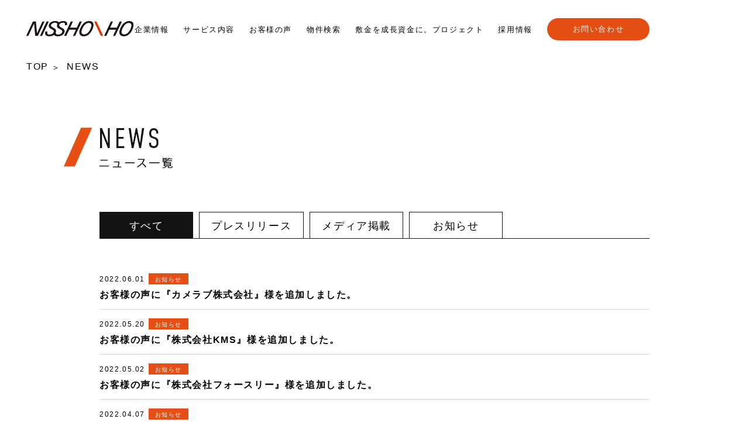

--- FILE ---
content_type: text/html; charset=UTF-8
request_url: https://jpcpg.co.jp/category/news/page/9/
body_size: 10153
content:
  <!DOCTYPE html>
<html lang="ja">
<head>
  <!-- Google Tag Manager -->
<script>(function(w,d,s,l,i){w[l]=w[l]||[];w[l].push({'gtm.start':
new Date().getTime(),event:'gtm.js'});var f=d.getElementsByTagName(s)[0],
j=d.createElement(s),dl=l!='dataLayer'?'&l='+l:'';j.async=true;j.src=
'https://www.googletagmanager.com/gtm.js?id='+i+dl;f.parentNode.insertBefore(j,f);
})(window,document,'script','dataLayer','GTM-TCTLRXM');</script>
<!-- End Google Tag Manager -->
  <meta charset="utf-8">
  <meta http-equiv="X-UA-Compatible" content="IE=edge">
  <meta name="viewport" content="width=device-width, initial-scale=1">
  <meta name="format-detection" content="telephone=no">
  
  <link rel="shortcut icon" href="https://jpcpg.co.jp/wp/wp-content/uploads/2023/08/NISSHOHO_ファビコン用.png">
  <link rel="stylesheet" type="text/css" href="https://jpcpg.co.jp/wp/wp-content/themes/theme/css/reset.css">
  <link rel="stylesheet" type="text/css" href="https://jpcpg.co.jp/wp/wp-content/themes/theme/css/style.css">
  
		<!-- All in One SEO 4.7.3 - aioseo.com -->
		<title>お知らせ | 株式会社 日商保 - Page 9</title>
		<meta name="description" content="- Page 9" />
		<meta name="robots" content="noindex, nofollow, max-image-preview:large" />
		<link rel="canonical" href="https://jpcpg.co.jp/category/news/page/9/" />
		<link rel="prev" href="https://jpcpg.co.jp/category/news/page/8/" />
		<link rel="next" href="https://jpcpg.co.jp/category/news/page/10/" />
		<meta name="generator" content="All in One SEO (AIOSEO) 4.7.3" />
		<script type="application/ld+json" class="aioseo-schema">
			{"@context":"https:\/\/schema.org","@graph":[{"@type":"BreadcrumbList","@id":"https:\/\/jpcpg.co.jp\/category\/news\/page\/9\/#breadcrumblist","itemListElement":[{"@type":"ListItem","@id":"https:\/\/jpcpg.co.jp\/#listItem","position":1,"name":"\u5bb6","item":"https:\/\/jpcpg.co.jp\/","nextItem":"https:\/\/jpcpg.co.jp\/category\/news\/#listItem"},{"@type":"ListItem","@id":"https:\/\/jpcpg.co.jp\/category\/news\/#listItem","position":2,"name":"\u304a\u77e5\u3089\u305b","previousItem":"https:\/\/jpcpg.co.jp\/#listItem"}]},{"@type":"CollectionPage","@id":"https:\/\/jpcpg.co.jp\/category\/news\/page\/9\/#collectionpage","url":"https:\/\/jpcpg.co.jp\/category\/news\/page\/9\/","name":"\u304a\u77e5\u3089\u305b | \u682a\u5f0f\u4f1a\u793e \u65e5\u5546\u4fdd - Page 9","description":"- Page 9","inLanguage":"ja","isPartOf":{"@id":"https:\/\/jpcpg.co.jp\/#website"},"breadcrumb":{"@id":"https:\/\/jpcpg.co.jp\/category\/news\/page\/9\/#breadcrumblist"}},{"@type":"Organization","@id":"https:\/\/jpcpg.co.jp\/#organization","name":"\u682a\u5f0f\u4f1a\u793e \u65e5\u5546\u4fdd","description":"\u6311\u3080\u4f01\u696d\u306b\u3001\u65b0\u3057\u3044\u4fdd\u8a3c\u3092\u3002","url":"https:\/\/jpcpg.co.jp\/"},{"@type":"WebSite","@id":"https:\/\/jpcpg.co.jp\/#website","url":"https:\/\/jpcpg.co.jp\/","name":"\u682a\u5f0f\u4f1a\u793e \u65e5\u5546\u4fdd","description":"\u6311\u3080\u4f01\u696d\u306b\u3001\u65b0\u3057\u3044\u4fdd\u8a3c\u3092\u3002","inLanguage":"ja","publisher":{"@id":"https:\/\/jpcpg.co.jp\/#organization"}}]}
		</script>
		<!-- All in One SEO -->

<link rel='dns-prefetch' href='//use.fontawesome.com' />
<link rel='dns-prefetch' href='//fonts.googleapis.com' />
<link rel="alternate" type="application/rss+xml" title="株式会社 日商保 &raquo; お知らせ カテゴリーのフィード" href="https://jpcpg.co.jp/category/news/feed/" />
<script type="text/javascript">
/* <![CDATA[ */
window._wpemojiSettings = {"baseUrl":"https:\/\/s.w.org\/images\/core\/emoji\/15.0.3\/72x72\/","ext":".png","svgUrl":"https:\/\/s.w.org\/images\/core\/emoji\/15.0.3\/svg\/","svgExt":".svg","source":{"concatemoji":"https:\/\/jpcpg.co.jp\/wp\/wp-includes\/js\/wp-emoji-release.min.js?ver=6.6.4"}};
/*! This file is auto-generated */
!function(i,n){var o,s,e;function c(e){try{var t={supportTests:e,timestamp:(new Date).valueOf()};sessionStorage.setItem(o,JSON.stringify(t))}catch(e){}}function p(e,t,n){e.clearRect(0,0,e.canvas.width,e.canvas.height),e.fillText(t,0,0);var t=new Uint32Array(e.getImageData(0,0,e.canvas.width,e.canvas.height).data),r=(e.clearRect(0,0,e.canvas.width,e.canvas.height),e.fillText(n,0,0),new Uint32Array(e.getImageData(0,0,e.canvas.width,e.canvas.height).data));return t.every(function(e,t){return e===r[t]})}function u(e,t,n){switch(t){case"flag":return n(e,"\ud83c\udff3\ufe0f\u200d\u26a7\ufe0f","\ud83c\udff3\ufe0f\u200b\u26a7\ufe0f")?!1:!n(e,"\ud83c\uddfa\ud83c\uddf3","\ud83c\uddfa\u200b\ud83c\uddf3")&&!n(e,"\ud83c\udff4\udb40\udc67\udb40\udc62\udb40\udc65\udb40\udc6e\udb40\udc67\udb40\udc7f","\ud83c\udff4\u200b\udb40\udc67\u200b\udb40\udc62\u200b\udb40\udc65\u200b\udb40\udc6e\u200b\udb40\udc67\u200b\udb40\udc7f");case"emoji":return!n(e,"\ud83d\udc26\u200d\u2b1b","\ud83d\udc26\u200b\u2b1b")}return!1}function f(e,t,n){var r="undefined"!=typeof WorkerGlobalScope&&self instanceof WorkerGlobalScope?new OffscreenCanvas(300,150):i.createElement("canvas"),a=r.getContext("2d",{willReadFrequently:!0}),o=(a.textBaseline="top",a.font="600 32px Arial",{});return e.forEach(function(e){o[e]=t(a,e,n)}),o}function t(e){var t=i.createElement("script");t.src=e,t.defer=!0,i.head.appendChild(t)}"undefined"!=typeof Promise&&(o="wpEmojiSettingsSupports",s=["flag","emoji"],n.supports={everything:!0,everythingExceptFlag:!0},e=new Promise(function(e){i.addEventListener("DOMContentLoaded",e,{once:!0})}),new Promise(function(t){var n=function(){try{var e=JSON.parse(sessionStorage.getItem(o));if("object"==typeof e&&"number"==typeof e.timestamp&&(new Date).valueOf()<e.timestamp+604800&&"object"==typeof e.supportTests)return e.supportTests}catch(e){}return null}();if(!n){if("undefined"!=typeof Worker&&"undefined"!=typeof OffscreenCanvas&&"undefined"!=typeof URL&&URL.createObjectURL&&"undefined"!=typeof Blob)try{var e="postMessage("+f.toString()+"("+[JSON.stringify(s),u.toString(),p.toString()].join(",")+"));",r=new Blob([e],{type:"text/javascript"}),a=new Worker(URL.createObjectURL(r),{name:"wpTestEmojiSupports"});return void(a.onmessage=function(e){c(n=e.data),a.terminate(),t(n)})}catch(e){}c(n=f(s,u,p))}t(n)}).then(function(e){for(var t in e)n.supports[t]=e[t],n.supports.everything=n.supports.everything&&n.supports[t],"flag"!==t&&(n.supports.everythingExceptFlag=n.supports.everythingExceptFlag&&n.supports[t]);n.supports.everythingExceptFlag=n.supports.everythingExceptFlag&&!n.supports.flag,n.DOMReady=!1,n.readyCallback=function(){n.DOMReady=!0}}).then(function(){return e}).then(function(){var e;n.supports.everything||(n.readyCallback(),(e=n.source||{}).concatemoji?t(e.concatemoji):e.wpemoji&&e.twemoji&&(t(e.twemoji),t(e.wpemoji)))}))}((window,document),window._wpemojiSettings);
/* ]]> */
</script>
<style id='wp-emoji-styles-inline-css' type='text/css'>

	img.wp-smiley, img.emoji {
		display: inline !important;
		border: none !important;
		box-shadow: none !important;
		height: 1em !important;
		width: 1em !important;
		margin: 0 0.07em !important;
		vertical-align: -0.1em !important;
		background: none !important;
		padding: 0 !important;
	}
</style>
<link rel='stylesheet' id='wp-block-library-css' href='https://jpcpg.co.jp/wp/wp-includes/css/dist/block-library/style.min.css?ver=6.6.4' type='text/css' media='all' />
<style id='wp-block-library-theme-inline-css' type='text/css'>
.wp-block-audio :where(figcaption){color:#555;font-size:13px;text-align:center}.is-dark-theme .wp-block-audio :where(figcaption){color:#ffffffa6}.wp-block-audio{margin:0 0 1em}.wp-block-code{border:1px solid #ccc;border-radius:4px;font-family:Menlo,Consolas,monaco,monospace;padding:.8em 1em}.wp-block-embed :where(figcaption){color:#555;font-size:13px;text-align:center}.is-dark-theme .wp-block-embed :where(figcaption){color:#ffffffa6}.wp-block-embed{margin:0 0 1em}.blocks-gallery-caption{color:#555;font-size:13px;text-align:center}.is-dark-theme .blocks-gallery-caption{color:#ffffffa6}:root :where(.wp-block-image figcaption){color:#555;font-size:13px;text-align:center}.is-dark-theme :root :where(.wp-block-image figcaption){color:#ffffffa6}.wp-block-image{margin:0 0 1em}.wp-block-pullquote{border-bottom:4px solid;border-top:4px solid;color:currentColor;margin-bottom:1.75em}.wp-block-pullquote cite,.wp-block-pullquote footer,.wp-block-pullquote__citation{color:currentColor;font-size:.8125em;font-style:normal;text-transform:uppercase}.wp-block-quote{border-left:.25em solid;margin:0 0 1.75em;padding-left:1em}.wp-block-quote cite,.wp-block-quote footer{color:currentColor;font-size:.8125em;font-style:normal;position:relative}.wp-block-quote.has-text-align-right{border-left:none;border-right:.25em solid;padding-left:0;padding-right:1em}.wp-block-quote.has-text-align-center{border:none;padding-left:0}.wp-block-quote.is-large,.wp-block-quote.is-style-large,.wp-block-quote.is-style-plain{border:none}.wp-block-search .wp-block-search__label{font-weight:700}.wp-block-search__button{border:1px solid #ccc;padding:.375em .625em}:where(.wp-block-group.has-background){padding:1.25em 2.375em}.wp-block-separator.has-css-opacity{opacity:.4}.wp-block-separator{border:none;border-bottom:2px solid;margin-left:auto;margin-right:auto}.wp-block-separator.has-alpha-channel-opacity{opacity:1}.wp-block-separator:not(.is-style-wide):not(.is-style-dots){width:100px}.wp-block-separator.has-background:not(.is-style-dots){border-bottom:none;height:1px}.wp-block-separator.has-background:not(.is-style-wide):not(.is-style-dots){height:2px}.wp-block-table{margin:0 0 1em}.wp-block-table td,.wp-block-table th{word-break:normal}.wp-block-table :where(figcaption){color:#555;font-size:13px;text-align:center}.is-dark-theme .wp-block-table :where(figcaption){color:#ffffffa6}.wp-block-video :where(figcaption){color:#555;font-size:13px;text-align:center}.is-dark-theme .wp-block-video :where(figcaption){color:#ffffffa6}.wp-block-video{margin:0 0 1em}:root :where(.wp-block-template-part.has-background){margin-bottom:0;margin-top:0;padding:1.25em 2.375em}
</style>
<style id='classic-theme-styles-inline-css' type='text/css'>
/*! This file is auto-generated */
.wp-block-button__link{color:#fff;background-color:#32373c;border-radius:9999px;box-shadow:none;text-decoration:none;padding:calc(.667em + 2px) calc(1.333em + 2px);font-size:1.125em}.wp-block-file__button{background:#32373c;color:#fff;text-decoration:none}
</style>
<style id='global-styles-inline-css' type='text/css'>
:root{--wp--preset--aspect-ratio--square: 1;--wp--preset--aspect-ratio--4-3: 4/3;--wp--preset--aspect-ratio--3-4: 3/4;--wp--preset--aspect-ratio--3-2: 3/2;--wp--preset--aspect-ratio--2-3: 2/3;--wp--preset--aspect-ratio--16-9: 16/9;--wp--preset--aspect-ratio--9-16: 9/16;--wp--preset--color--black: #000000;--wp--preset--color--cyan-bluish-gray: #abb8c3;--wp--preset--color--white: #ffffff;--wp--preset--color--pale-pink: #f78da7;--wp--preset--color--vivid-red: #cf2e2e;--wp--preset--color--luminous-vivid-orange: #ff6900;--wp--preset--color--luminous-vivid-amber: #fcb900;--wp--preset--color--light-green-cyan: #7bdcb5;--wp--preset--color--vivid-green-cyan: #00d084;--wp--preset--color--pale-cyan-blue: #8ed1fc;--wp--preset--color--vivid-cyan-blue: #0693e3;--wp--preset--color--vivid-purple: #9b51e0;--wp--preset--gradient--vivid-cyan-blue-to-vivid-purple: linear-gradient(135deg,rgba(6,147,227,1) 0%,rgb(155,81,224) 100%);--wp--preset--gradient--light-green-cyan-to-vivid-green-cyan: linear-gradient(135deg,rgb(122,220,180) 0%,rgb(0,208,130) 100%);--wp--preset--gradient--luminous-vivid-amber-to-luminous-vivid-orange: linear-gradient(135deg,rgba(252,185,0,1) 0%,rgba(255,105,0,1) 100%);--wp--preset--gradient--luminous-vivid-orange-to-vivid-red: linear-gradient(135deg,rgba(255,105,0,1) 0%,rgb(207,46,46) 100%);--wp--preset--gradient--very-light-gray-to-cyan-bluish-gray: linear-gradient(135deg,rgb(238,238,238) 0%,rgb(169,184,195) 100%);--wp--preset--gradient--cool-to-warm-spectrum: linear-gradient(135deg,rgb(74,234,220) 0%,rgb(151,120,209) 20%,rgb(207,42,186) 40%,rgb(238,44,130) 60%,rgb(251,105,98) 80%,rgb(254,248,76) 100%);--wp--preset--gradient--blush-light-purple: linear-gradient(135deg,rgb(255,206,236) 0%,rgb(152,150,240) 100%);--wp--preset--gradient--blush-bordeaux: linear-gradient(135deg,rgb(254,205,165) 0%,rgb(254,45,45) 50%,rgb(107,0,62) 100%);--wp--preset--gradient--luminous-dusk: linear-gradient(135deg,rgb(255,203,112) 0%,rgb(199,81,192) 50%,rgb(65,88,208) 100%);--wp--preset--gradient--pale-ocean: linear-gradient(135deg,rgb(255,245,203) 0%,rgb(182,227,212) 50%,rgb(51,167,181) 100%);--wp--preset--gradient--electric-grass: linear-gradient(135deg,rgb(202,248,128) 0%,rgb(113,206,126) 100%);--wp--preset--gradient--midnight: linear-gradient(135deg,rgb(2,3,129) 0%,rgb(40,116,252) 100%);--wp--preset--font-size--small: 13px;--wp--preset--font-size--medium: 20px;--wp--preset--font-size--large: 36px;--wp--preset--font-size--x-large: 42px;--wp--preset--spacing--20: 0.44rem;--wp--preset--spacing--30: 0.67rem;--wp--preset--spacing--40: 1rem;--wp--preset--spacing--50: 1.5rem;--wp--preset--spacing--60: 2.25rem;--wp--preset--spacing--70: 3.38rem;--wp--preset--spacing--80: 5.06rem;--wp--preset--shadow--natural: 6px 6px 9px rgba(0, 0, 0, 0.2);--wp--preset--shadow--deep: 12px 12px 50px rgba(0, 0, 0, 0.4);--wp--preset--shadow--sharp: 6px 6px 0px rgba(0, 0, 0, 0.2);--wp--preset--shadow--outlined: 6px 6px 0px -3px rgba(255, 255, 255, 1), 6px 6px rgba(0, 0, 0, 1);--wp--preset--shadow--crisp: 6px 6px 0px rgba(0, 0, 0, 1);}:where(.is-layout-flex){gap: 0.5em;}:where(.is-layout-grid){gap: 0.5em;}body .is-layout-flex{display: flex;}.is-layout-flex{flex-wrap: wrap;align-items: center;}.is-layout-flex > :is(*, div){margin: 0;}body .is-layout-grid{display: grid;}.is-layout-grid > :is(*, div){margin: 0;}:where(.wp-block-columns.is-layout-flex){gap: 2em;}:where(.wp-block-columns.is-layout-grid){gap: 2em;}:where(.wp-block-post-template.is-layout-flex){gap: 1.25em;}:where(.wp-block-post-template.is-layout-grid){gap: 1.25em;}.has-black-color{color: var(--wp--preset--color--black) !important;}.has-cyan-bluish-gray-color{color: var(--wp--preset--color--cyan-bluish-gray) !important;}.has-white-color{color: var(--wp--preset--color--white) !important;}.has-pale-pink-color{color: var(--wp--preset--color--pale-pink) !important;}.has-vivid-red-color{color: var(--wp--preset--color--vivid-red) !important;}.has-luminous-vivid-orange-color{color: var(--wp--preset--color--luminous-vivid-orange) !important;}.has-luminous-vivid-amber-color{color: var(--wp--preset--color--luminous-vivid-amber) !important;}.has-light-green-cyan-color{color: var(--wp--preset--color--light-green-cyan) !important;}.has-vivid-green-cyan-color{color: var(--wp--preset--color--vivid-green-cyan) !important;}.has-pale-cyan-blue-color{color: var(--wp--preset--color--pale-cyan-blue) !important;}.has-vivid-cyan-blue-color{color: var(--wp--preset--color--vivid-cyan-blue) !important;}.has-vivid-purple-color{color: var(--wp--preset--color--vivid-purple) !important;}.has-black-background-color{background-color: var(--wp--preset--color--black) !important;}.has-cyan-bluish-gray-background-color{background-color: var(--wp--preset--color--cyan-bluish-gray) !important;}.has-white-background-color{background-color: var(--wp--preset--color--white) !important;}.has-pale-pink-background-color{background-color: var(--wp--preset--color--pale-pink) !important;}.has-vivid-red-background-color{background-color: var(--wp--preset--color--vivid-red) !important;}.has-luminous-vivid-orange-background-color{background-color: var(--wp--preset--color--luminous-vivid-orange) !important;}.has-luminous-vivid-amber-background-color{background-color: var(--wp--preset--color--luminous-vivid-amber) !important;}.has-light-green-cyan-background-color{background-color: var(--wp--preset--color--light-green-cyan) !important;}.has-vivid-green-cyan-background-color{background-color: var(--wp--preset--color--vivid-green-cyan) !important;}.has-pale-cyan-blue-background-color{background-color: var(--wp--preset--color--pale-cyan-blue) !important;}.has-vivid-cyan-blue-background-color{background-color: var(--wp--preset--color--vivid-cyan-blue) !important;}.has-vivid-purple-background-color{background-color: var(--wp--preset--color--vivid-purple) !important;}.has-black-border-color{border-color: var(--wp--preset--color--black) !important;}.has-cyan-bluish-gray-border-color{border-color: var(--wp--preset--color--cyan-bluish-gray) !important;}.has-white-border-color{border-color: var(--wp--preset--color--white) !important;}.has-pale-pink-border-color{border-color: var(--wp--preset--color--pale-pink) !important;}.has-vivid-red-border-color{border-color: var(--wp--preset--color--vivid-red) !important;}.has-luminous-vivid-orange-border-color{border-color: var(--wp--preset--color--luminous-vivid-orange) !important;}.has-luminous-vivid-amber-border-color{border-color: var(--wp--preset--color--luminous-vivid-amber) !important;}.has-light-green-cyan-border-color{border-color: var(--wp--preset--color--light-green-cyan) !important;}.has-vivid-green-cyan-border-color{border-color: var(--wp--preset--color--vivid-green-cyan) !important;}.has-pale-cyan-blue-border-color{border-color: var(--wp--preset--color--pale-cyan-blue) !important;}.has-vivid-cyan-blue-border-color{border-color: var(--wp--preset--color--vivid-cyan-blue) !important;}.has-vivid-purple-border-color{border-color: var(--wp--preset--color--vivid-purple) !important;}.has-vivid-cyan-blue-to-vivid-purple-gradient-background{background: var(--wp--preset--gradient--vivid-cyan-blue-to-vivid-purple) !important;}.has-light-green-cyan-to-vivid-green-cyan-gradient-background{background: var(--wp--preset--gradient--light-green-cyan-to-vivid-green-cyan) !important;}.has-luminous-vivid-amber-to-luminous-vivid-orange-gradient-background{background: var(--wp--preset--gradient--luminous-vivid-amber-to-luminous-vivid-orange) !important;}.has-luminous-vivid-orange-to-vivid-red-gradient-background{background: var(--wp--preset--gradient--luminous-vivid-orange-to-vivid-red) !important;}.has-very-light-gray-to-cyan-bluish-gray-gradient-background{background: var(--wp--preset--gradient--very-light-gray-to-cyan-bluish-gray) !important;}.has-cool-to-warm-spectrum-gradient-background{background: var(--wp--preset--gradient--cool-to-warm-spectrum) !important;}.has-blush-light-purple-gradient-background{background: var(--wp--preset--gradient--blush-light-purple) !important;}.has-blush-bordeaux-gradient-background{background: var(--wp--preset--gradient--blush-bordeaux) !important;}.has-luminous-dusk-gradient-background{background: var(--wp--preset--gradient--luminous-dusk) !important;}.has-pale-ocean-gradient-background{background: var(--wp--preset--gradient--pale-ocean) !important;}.has-electric-grass-gradient-background{background: var(--wp--preset--gradient--electric-grass) !important;}.has-midnight-gradient-background{background: var(--wp--preset--gradient--midnight) !important;}.has-small-font-size{font-size: var(--wp--preset--font-size--small) !important;}.has-medium-font-size{font-size: var(--wp--preset--font-size--medium) !important;}.has-large-font-size{font-size: var(--wp--preset--font-size--large) !important;}.has-x-large-font-size{font-size: var(--wp--preset--font-size--x-large) !important;}
:where(.wp-block-post-template.is-layout-flex){gap: 1.25em;}:where(.wp-block-post-template.is-layout-grid){gap: 1.25em;}
:where(.wp-block-columns.is-layout-flex){gap: 2em;}:where(.wp-block-columns.is-layout-grid){gap: 2em;}
:root :where(.wp-block-pullquote){font-size: 1.5em;line-height: 1.6;}
</style>
<link rel='stylesheet' id='bfb_fontawesome_stylesheet-css' href='https://use.fontawesome.com/releases/v5.12.1/css/all.css?ver=6.6.4' type='text/css' media='all' />
<link rel='stylesheet' id='bfb_font_Montserrat-css' href='https://fonts.googleapis.com/css?family=Montserrat&#038;display=swap&#038;ver=6.6.4' type='text/css' media='all' />
<link rel='stylesheet' id='widgetopts-styles-css' href='https://jpcpg.co.jp/wp/wp-content/plugins/widget-options/assets/css/widget-options.css?ver=4.0.7' type='text/css' media='all' />
<link rel='stylesheet' id='ez-toc-css' href='https://jpcpg.co.jp/wp/wp-content/plugins/easy-table-of-contents/assets/css/screen.min.css?ver=2.0.69.1' type='text/css' media='all' />
<style id='ez-toc-inline-css' type='text/css'>
div#ez-toc-container .ez-toc-title {font-size: 120%;}div#ez-toc-container .ez-toc-title {font-weight: 500;}div#ez-toc-container ul li {font-size: 95%;}div#ez-toc-container ul li {font-weight: 500;}div#ez-toc-container nav ul ul li {font-size: 90%;}div#ez-toc-container {background: #fff2dd;border: 1px solid #fff2dd;}div#ez-toc-container p.ez-toc-title , #ez-toc-container .ez_toc_custom_title_icon , #ez-toc-container .ez_toc_custom_toc_icon {color: #999;}div#ez-toc-container ul.ez-toc-list a {color: #000000;}div#ez-toc-container ul.ez-toc-list a:hover {color: #5b5b5b;}div#ez-toc-container ul.ez-toc-list a:visited {color: #7100e2;}
.ez-toc-container-direction {direction: ltr;}.ez-toc-counter ul{counter-reset: item ;}.ez-toc-counter nav ul li a::before {content: counters(item, '.', decimal) '. ';display: inline-block;counter-increment: item;flex-grow: 0;flex-shrink: 0;margin-right: .2em; float: left; }.ez-toc-widget-direction {direction: ltr;}.ez-toc-widget-container ul{counter-reset: item ;}.ez-toc-widget-container nav ul li a::before {content: counters(item, '.', decimal) '. ';display: inline-block;counter-increment: item;flex-grow: 0;flex-shrink: 0;margin-right: .2em; float: left; }
</style>
<script type="text/javascript" src="https://jpcpg.co.jp/wp/wp-includes/js/jquery/jquery.min.js?ver=3.7.1" id="jquery-core-js"></script>
<script type="text/javascript" src="https://jpcpg.co.jp/wp/wp-includes/js/jquery/jquery-migrate.min.js?ver=3.4.1" id="jquery-migrate-js"></script>
<link rel="https://api.w.org/" href="https://jpcpg.co.jp/wp-json/" /><link rel="alternate" title="JSON" type="application/json" href="https://jpcpg.co.jp/wp-json/wp/v2/categories/9" /><link rel="EditURI" type="application/rsd+xml" title="RSD" href="https://jpcpg.co.jp/wp/xmlrpc.php?rsd" />
<meta name="generator" content="WordPress 6.6.4" />
<link rel="icon" href="https://jpcpg.co.jp/wp/wp-content/uploads/2023/08/cropped-NISSHOHO_ファビコン用-32x32.png" sizes="32x32" />
<link rel="icon" href="https://jpcpg.co.jp/wp/wp-content/uploads/2023/08/cropped-NISSHOHO_ファビコン用-192x192.png" sizes="192x192" />
<link rel="apple-touch-icon" href="https://jpcpg.co.jp/wp/wp-content/uploads/2023/08/cropped-NISSHOHO_ファビコン用-180x180.png" />
<meta name="msapplication-TileImage" content="https://jpcpg.co.jp/wp/wp-content/uploads/2023/08/cropped-NISSHOHO_ファビコン用-270x270.png" />
  <script type="text/javascript" src="https://jpcpg.co.jp/wp/wp-content/themes/theme/js/jquery-3.6.0.min.js"></script>
  <script type="text/javascript" src="https://jpcpg.co.jp/wp/wp-content/themes/theme/js/script.js"></script>
</head>
<body class="archive paged category category-news category-9 paged-9 category-paged-9">
  <!-- Google Tag Manager (noscript) -->
<noscript><iframe src="https://www.googletagmanager.com/ns.html?id=GTM-TCTLRXM"
height="0" width="0" style="display:none;visibility:hidden"></iframe></noscript>
<!-- End Google Tag Manager (noscript) -->
<div id="body">
<header>
  <div class="inner">
    <p class="logo"><a href="https://jpcpg.co.jp/"><img src="https://jpcpg.co.jp/wp/wp-content/themes/theme/img/logo.png" alt="株式会社日商保"></a></p>
    <p class="menu"><img src="https://jpcpg.co.jp/wp/wp-content/themes/theme/img/sp_header_menu.png" alt="MENU" class="open"><img src="https://jpcpg.co.jp/wp/wp-content/themes/theme/img/sp_header_close.png" alt="MENU" class="close"></p>
  </div>
  <nav class="gnav">
    <ul>
      <li><a href="https://jpcpg.co.jp/company/">企業情報</a></li>
      <li>
        <a>サービス内容</a>
        <div class="subnav">
          <div class="inner">
            <h2><img src="https://jpcpg.co.jp/wp/wp-content/themes/theme/img/subnav_service.png" alt="SERVICE"><span>サービス内容</span></h2>
            <div class="col">
              <h3>敷金減額サービス</h3>
              <ul>
                <li><a href="https://jpcpg.co.jp/tenant/#hangaku">移転時の敷金を減額したい方へ</a></li>
                <li><a href="https://jpcpg.co.jp/tenant/#henkan">預託敷金を返還してもらいたい方へ</a></li>
                <li><a href="https://jpcpg.co.jp/owner/">不動産オーナー様へ</a></li>
                <li><a href="https://jpcpg.co.jp/management/">仲介会社様へ</a></li>
              </ul>
            </div>
            <div class="col">
              <h3>オフィス・店舗仲介</h3>
              <ul>
                <li><a href="https://jpcpg.co.jp/office/">オフィス・店舗の移転、出店</a></li>
                <li><a href="https://growth-office.com/" target="_blank" rel="noopener">物件検索サイト - Growth Office</a></li>
              </ul>
            </div>
  			    <div class="col">
              <h3>売買仲介</h3>
              <ul>
                <li><a href="https://jpcpg.co.jp/realestate#baikyaku">不動産売却</a></li>
                <li><a href="https://jpcpg.co.jp/realestate/#kounyuu">不動産購入</a></li>
              </ul>
            </div>
          </div>
        </div>
      </li>
      <li><a href="https://jpcpg.co.jp/category/customer/company/">お客様の声</a></li>
      <li><a href="https://growth-office.com/">物件検索</a></li>
      <li><a href="https://lp.jpcpg.co.jp/shikikinfree">敷金を成長資金に。プロジェクト</a></li>
      <li><a href="https://en-gage.net/jpcpg_saiyo/" target="_blank">採用情報</a></li>
      <li class="contact"><a href="https://jpcpg.co.jp/contact/" class="contact">お問い合わせ</a></li>
    </ul>
  </nav>
  <script>
    $(function() {
      $('.gnav>ul>li').hover(function() {
        $(this).find('.subnav').fadeIn('fast');
      },function() {
        $(this).find('.subnav').fadeOut('fast');
      });
    });
  </script>
  <div class="sp-nav">
    <ul>
      <li><a href="https://jpcpg.co.jp/company/">企業情報</a></li>
      <li>
        <span class="open">サービス内容</span>
        <div class="sub">
          <p>敷金減額サービス</p>
          <ul>
            <li><a href="https://jpcpg.co.jp/tenant/#hangaku">移転時の敷金を減額したい方へ</a></li>
            <li><a href="https://jpcpg.co.jp/tenant/#henkan">預託敷金を返還してもらいたい方へ</a></li>
            <li><a href="https://jpcpg.co.jp/owner/">不動産オーナー様へ</a></li>
            <li><a href="https://jpcpg.co.jp/management/">仲介会社様へ</a></li>
          </ul>
          <p>オフィス・店舗仲介</p>
          <ul>
            <li><a href="https://jpcpg.co.jp/office/">オフィス・店舗の移転、出店</a></li>
            <li><a href="https://growth-office.com/" target="_blank" rel="noopener">物件検索サイト - Growth Office</a></li>
          </ul>
          <p>売買仲介</p>
          <ul>
            <li><a href="https://jpcpg.co.jp/realestate#baikyaku/">不動産売却</a></li>
            <li><a href="https://jpcpg.co.jp/realestate/#kounyuu">不動産購入</a></li>
          </ul>
        </div>
      </li>
      <li><a href="https://jpcpg.co.jp/category/customer/company/">お客様の声</a></li>
      <li><a href="https://growth-office.com/">物件検索</a></li>
      <li><a href="https://lp.jpcpg.co.jp/shikikinfree">敷金を成長資金に。プロジェクト</a></li>
      <li><a href="https://en-gage.net/jpcpg_saiyo/" target="_blank">採用情報</a></li>
      <li><a href="https://jpcpg.co.jp/contact/" class="contact">お問い合わせ</a></li>
    </ul>
  </div>
  <script>
    $(function() {
      $('.sp-nav>ul>li>span').click(function() {
        $(this).toggleClass('open');
        $(this).parent().find('.sub').slideToggle('fast');
      });
    });
  </script>
</header><main>
  <ul class="breadcrumb">
    <li><a href="https://jpcpg.co.jp/">TOP</a></li>
    <li>NEWS</li>
  </ul>
  <section class="archive">
    <div class="inner">
      <h2 class="page"><picture><source media="(max-width: 767px)" srcset="https://jpcpg.co.jp/wp/wp-content/themes/theme/img/sp_news_list_heading.png"><img src="https://jpcpg.co.jp/wp/wp-content/themes/theme/img/news_list_heading.png" alt="NEWS"></picture></h2>
      <ul class="category">
        <li class="current"><a href="https://jpcpg.co.jp/category/news/">すべて</a></li>
        <li ><a href="https://jpcpg.co.jp/category/news/news-pressrelease/">プレスリリース</a></li>
        <li ><a href="https://jpcpg.co.jp/category/news/news-media/">メディア掲載</a></li>
        <li ><a href="https://jpcpg.co.jp/category/news/news-news/">お知らせ</a></li>
      </ul>

            <ul class="list">
              <li>
          <a href="https://jpcpg.co.jp/news/news-info2022-voice-camelove/">
            <span class="date">2022.06.01</span>
                                                            <!-- <span class="tag news">お知らせ</span> -->
                                                                <span class="category news-news">お知らせ</span>
                                                      <span class="name">お客様の声に『カメラブ株式会社』様を追加しました。</span>
          </a>
        </li>
              <li>
          <a href="https://jpcpg.co.jp/news/news-info2022-voice-kms/">
            <span class="date">2022.05.20</span>
                                                            <!-- <span class="tag news">お知らせ</span> -->
                                                                <span class="category news-news">お知らせ</span>
                                                      <span class="name">お客様の声に『株式会社KMS』様を追加しました。</span>
          </a>
        </li>
              <li>
          <a href="https://jpcpg.co.jp/news/info2022-voice-forthree/">
            <span class="date">2022.05.02</span>
                                                            <!-- <span class="tag news">お知らせ</span> -->
                                                                <span class="category news-news">お知らせ</span>
                                                      <span class="name">お客様の声に『株式会社フォースリー』様を追加しました。</span>
          </a>
        </li>
              <li>
          <a href="https://jpcpg.co.jp/news/info2022-voice-atip/">
            <span class="date">2022.04.07</span>
                                                            <span class="category news-news">お知らせ</span>
                                                                <!-- <span class="tag news">お知らせ</span> -->
                                                      <span class="name">お客様の声に『株式会社Atip』様を追加しました。</span>
          </a>
        </li>
              <li>
          <a href="https://jpcpg.co.jp/news/info2022-voice-www/">
            <span class="date">2022.04.01</span>
                                                            <span class="category news-news">お知らせ</span>
                                                                <!-- <span class="tag news">お知らせ</span> -->
                                                      <span class="name">お客様の声に『株式会社ワク・ワク・ワークス』様を追加しました。</span>
          </a>
        </li>
              <li>
          <a href="https://jpcpg.co.jp/news/info2022-voice-warc/">
            <span class="date">2022.03.11</span>
                                                            <span class="category news-news">お知らせ</span>
                                                                <!-- <span class="tag news">お知らせ</span> -->
                                                      <span class="name">お客様の声に『株式会社WARC』様を追加しました。</span>
          </a>
        </li>
              <li>
          <a href="https://jpcpg.co.jp/news/info2022-voice-every/">
            <span class="date">2022.02.21</span>
                                                            <!-- <span class="tag news">お知らせ</span> -->
                                                                <span class="category news-news">お知らせ</span>
                                                      <span class="name">お客様の声に『株式会社エブリー』様を追加しました。</span>
          </a>
        </li>
              <li>
          <a href="https://jpcpg.co.jp/news/2-10info/">
            <span class="date">2022.02.09</span>
                                                            <!-- <span class="tag news">お知らせ</span> -->
                                                                <span class="category news-news">お知らせ</span>
                                                      <span class="name">2/10（木）東京本社における在宅勤務実施のお知らせ</span>
          </a>
        </li>
              <li>
          <a href="https://jpcpg.co.jp/news/info2022-voice-kandenfudosan/">
            <span class="date">2022.01.21</span>
                                                            <!-- <span class="tag news">お知らせ</span> -->
                                                                <span class="category news-news">お知らせ</span>
                                                      <span class="name">お客様の声に『関電不動産開発株式会社』様を掲載しました。</span>
          </a>
        </li>
              <li>
          <a href="https://jpcpg.co.jp/news/info2021-voice-takagibuilding/">
            <span class="date">2021.12.24</span>
                                                            <span class="category news-news">お知らせ</span>
                                                                <!-- <span class="tag news">お知らせ</span> -->
                                                      <span class="name">お客様の声に『株式会社髙木ビル』様を掲載しました。</span>
          </a>
        </li>
              <li>
          <a href="https://jpcpg.co.jp/news/media2021-tokyomx/">
            <span class="date">2021.12.08</span>
                                                            <!-- <span class="tag news">お知らせ</span> -->
                                                                <span class="category news-media">メディア掲載</span>
                                                      <span class="name">12/5（日）TOKYO MX『ええじゃない課Biz』に出演いたしました！</span>
          </a>
        </li>
              <li>
          <a href="https://jpcpg.co.jp/news/media2021-henkan/">
            <span class="date">2021.12.07</span>
                                                            <!-- <span class="tag news">お知らせ</span> -->
                                                                <span class="category news-media">メディア掲載</span>
                                                      <span class="name">西日本新聞に掲載されました。</span>
          </a>
        </li>
              <li>
          <a href="https://jpcpg.co.jp/news/pr-henkan-fukuoka/">
            <span class="date">2021.12.06</span>
                                                            <!-- <span class="tag news">お知らせ</span> -->
                                                                <span class="category news-pressrelease">プレスリリース</span>
                                                      <span class="name">福岡エリアでの「敷金返還くん」サービス提供開始</span>
          </a>
        </li>
              <li>
          <a href="https://jpcpg.co.jp/news/pr-chatwork/">
            <span class="date">2021.10.26</span>
                                                            <!-- <span class="tag news">お知らせ</span> -->
                                                                <span class="category news-pressrelease">プレスリリース</span>
                                                      <span class="name">Chatworkと日商保が業務提携</span>
          </a>
        </li>
              <li>
          <a href="https://jpcpg.co.jp/news/info2021-voice-miyoshifudosan/">
            <span class="date">2021.10.08</span>
                                                            <!-- <span class="tag news">お知らせ</span> -->
                                                                <span class="category news-news">お知らせ</span>
                                                      <span class="name">お客様の声に『株式会社三好不動産』様を掲載しました。</span>
          </a>
        </li>
              <li>
          <a href="https://jpcpg.co.jp/news/pr-shameihenko/">
            <span class="date">2021.10.01</span>
                                                            <!-- <span class="tag news">お知らせ</span> -->
                                                                <span class="category news-pressrelease">プレスリリース</span>
                                                      <span class="name">「株式会社日商保」へ社名変更いたしました。</span>
          </a>
        </li>
            </ul>
            
	<nav class="navigation pagination" aria-label=" ">
		<h2 class="screen-reader-text"> </h2>
		<div class="nav-links"><a class="prev page-numbers" href="https://jpcpg.co.jp/category/news/page/8/"><img src="https://jpcpg.co.jp/wp/wp-content/themes/theme/img/icon_prev.png" alt="前へ"></a>
<a class="page-numbers" href="https://jpcpg.co.jp/category/news/">1</a>
<span class="page-numbers dots">&hellip;</span>
<a class="page-numbers" href="https://jpcpg.co.jp/category/news/page/8/">8</a>
<span aria-current="page" class="page-numbers current">9</span>
<a class="page-numbers" href="https://jpcpg.co.jp/category/news/page/10/">10</a>
<span class="page-numbers dots">&hellip;</span>
<a class="page-numbers" href="https://jpcpg.co.jp/category/news/page/12/">12</a>
<a class="next page-numbers" href="https://jpcpg.co.jp/category/news/page/10/"><img src="https://jpcpg.co.jp/wp/wp-content/themes/theme/img/icon_next.png" alt="次へ"></a></div>
	</nav>    </div>
  </section>
</main>
<footer>
  <p class="pagetop"><a href="#top">PAGE TOP</a></p>
  <div class="inner">
    <div class="col">
      <p class="heading">東京本社</p>
      <p class="address">
        〒105-0003<br>
        東京都港区西新橋1丁目7番2号<br>
        虎の門髙木ビル3F<br>
        TEL：03-6206-1669<br>
      </p>
      <p class="heading">福岡支店</p>
      <p class="address">
        〒810-0041<br>
        福岡県福岡市中央区大名2丁目6-50<br>
        福岡大名ガーデンシティ8F<br>
        TEL：092-687-8717<br>
      </p>
    </div>
    <div class="col">
      <p class="link"><a href="https://jpcpg.co.jp/company/">企業情報</a></p>
      <p class="link">サービス内容</p>
      <ul>
        <li>
          <span><strong>敷金減額サービス</strong></span>
          <ul>
            <li><a href="https://jpcpg.co.jp/tenant/#hangaku">＞移転時の敷金を減額したい方へ</a></li>
            <li><a href="https://jpcpg.co.jp/tenant/#henkan">＞預託敷金を返還してもらいたい方へ</a></li>
            <li><a href="https://jpcpg.co.jp/owner/">＞不動産オーナー様へ</a></li>
            <li><a href="https://jpcpg.co.jp/management/">＞仲介会社様へ</a></li>
          </ul>
        </li>
        <li>
          <span><strong>不動産仲介</strong></span>
          <ul>
            <li><a href="https://jpcpg.co.jp/office/">＞オフィス・店舗の移転、出店</a></li>
            <li><a href="https://growth-office.com/" target="_blank" rel="noopener">＞物件検索サイト - Growth Office</a></li>
          </ul>
        </li>
      </ul>
      <p class="link"><a href="https://lp.jpcpg.co.jp/shikikinfree">敷金を成長資金に。プロジェクト</a></p>
    </div>
    <div class="col">
      <p class="link"><a href="https://jpcpg.co.jp/category/news/">NEWS</a></p>
      <ul>
        <li><a href="https://jpcpg.co.jp/category/news/news-pressrelease/">プレスリリース</a></li>
        <li><a href="https://jpcpg.co.jp/category/news/news-media/">メディア掲載</a></li>
        <li><a href="https://jpcpg.co.jp/category/news/news-news/">お知らせ</a></li>
      </ul>
      <p class="link"><a href="https://jpcpg.co.jp/category/customer/company/">お客様の声</a></p>
      <p class="link"><a href="https://jpcpg.co.jp/category/contents/">お役立ちコンテンツ</a></p>
      <p class="link"><a href="https://en-gage.net/jpcpg_saiyo/" target="_blank">採用ページ</a></p>
      <p class="link"><a href="https://jpcpg.co.jp/privacy/">プライバシーポリシー</a></p>
    </div>
    <div class="col">
      <p class="button-contact"><a href="https://jpcpg.co.jp/contact/">お問い合わせ</a></p>
      <p class="tel"><a href="tel:03-6206-1669">03-6206-1669</a></p>
      <p class="hour">(9:00-18:00 土日祝休)</p>
    </div>
  </div>
  <p class="copyright">© 株式会社日商保 2024</p>
</footer>

</div><!-- #body -->
</body>
<script type="text/javascript" src="https://jpcpg.co.jp/wp/wp-content/plugins/blog-floating-button/js/jquery.cookie.js?ver=6.6.4" id="bfb_js_cookie-js"></script>
<script type="text/javascript" id="ez-toc-scroll-scriptjs-js-extra">
/* <![CDATA[ */
var eztoc_smooth_local = {"scroll_offset":"30","add_request_uri":""};
/* ]]> */
</script>
<script type="text/javascript" src="https://jpcpg.co.jp/wp/wp-content/plugins/easy-table-of-contents/assets/js/smooth_scroll.min.js?ver=2.0.69.1" id="ez-toc-scroll-scriptjs-js"></script>
<script type="text/javascript" src="https://jpcpg.co.jp/wp/wp-content/plugins/easy-table-of-contents/vendor/js-cookie/js.cookie.min.js?ver=2.2.1" id="ez-toc-js-cookie-js"></script>
<script type="text/javascript" src="https://jpcpg.co.jp/wp/wp-content/plugins/easy-table-of-contents/vendor/sticky-kit/jquery.sticky-kit.min.js?ver=1.9.2" id="ez-toc-jquery-sticky-kit-js"></script>
<script type="text/javascript" id="ez-toc-js-js-extra">
/* <![CDATA[ */
var ezTOC = {"smooth_scroll":"1","visibility_hide_by_default":"","scroll_offset":"30","fallbackIcon":"<span class=\"\"><span class=\"eztoc-hide\" style=\"display:none;\">Toggle<\/span><span class=\"ez-toc-icon-toggle-span\"><svg style=\"fill: #999;color:#999\" xmlns=\"http:\/\/www.w3.org\/2000\/svg\" class=\"list-377408\" width=\"20px\" height=\"20px\" viewBox=\"0 0 24 24\" fill=\"none\"><path d=\"M6 6H4v2h2V6zm14 0H8v2h12V6zM4 11h2v2H4v-2zm16 0H8v2h12v-2zM4 16h2v2H4v-2zm16 0H8v2h12v-2z\" fill=\"currentColor\"><\/path><\/svg><svg style=\"fill: #999;color:#999\" class=\"arrow-unsorted-368013\" xmlns=\"http:\/\/www.w3.org\/2000\/svg\" width=\"10px\" height=\"10px\" viewBox=\"0 0 24 24\" version=\"1.2\" baseProfile=\"tiny\"><path d=\"M18.2 9.3l-6.2-6.3-6.2 6.3c-.2.2-.3.4-.3.7s.1.5.3.7c.2.2.4.3.7.3h11c.3 0 .5-.1.7-.3.2-.2.3-.5.3-.7s-.1-.5-.3-.7zM5.8 14.7l6.2 6.3 6.2-6.3c.2-.2.3-.5.3-.7s-.1-.5-.3-.7c-.2-.2-.4-.3-.7-.3h-11c-.3 0-.5.1-.7.3-.2.2-.3.5-.3.7s.1.5.3.7z\"\/><\/svg><\/span><\/span>","chamomile_theme_is_on":""};
/* ]]> */
</script>
<script type="text/javascript" src="https://jpcpg.co.jp/wp/wp-content/plugins/easy-table-of-contents/assets/js/front.min.js?ver=2.0.69.1-1728999066" id="ez-toc-js-js"></script>
</html>


--- FILE ---
content_type: text/css
request_url: https://jpcpg.co.jp/wp/wp-content/themes/theme/css/reset.css
body_size: 1030
content:
@charset "UTF-8";
*{box-sizing:border-box;}
::before,::after{box-sizing:inherit;}
html{line-height:1.15;-webkit-text-size-adjust:100%;-webkit-tap-highlight-color:transparent;}
body{margin:0;}
main{display:block;}
p,table,blockquote,address,pre,iframe,form,figure,dl{margin:0;}
h1,h2,h3,h4,h5,h6{font-size:inherit;line-height:inherit;font-weight:inherit;margin:0;}
ul,ol{margin:0;padding:0;list-style:none;}
dt{font-weight:bold;}
dd{margin-left:0;}
hr{box-sizing:content-box;height:0;overflow:visible;border:0;border-top:1px solid;margin:0;clear:both;color:inherit;}
pre{font-family:monospace, monospace;font-size:inherit;}
address{font-style:inherit;}
a{background-color:transparent;text-decoration:none;color:inherit;}
abbr[title]{border-bottom:none;text-decoration:underline;text-decoration:underline dotted;}
em,b,strong{font-weight:bolder;font-style:normal;}
code,kbd,samp{font-family:monospace, monospace;font-size:inherit;}
small{font-size:80%;}
sub,sup{font-size:75%;line-height:0;position:relative;vertical-align:baseline;}
sub{bottom:-0.25em;}
sup{top:-0.5em;}
img{border-style:none;vertical-align:bottom;}
embed,object,iframe{border:0;vertical-align:bottom;}
button,input,optgroup,select,textarea{-webkit-appearance:none;appearance:none;vertical-align:middle;color:inherit;font:inherit;border:0;background:transparent;padding:0;margin:0;outline:0;border-radius:0;text-align:inherit;}
[type="checkbox"]{-webkit-appearance:checkbox;appearance:checkbox;}
[type="radio"]{-webkit-appearance:radio;appearance:radio;}
button,input{overflow:visible;}
button,select{text-transform:none;}
button,[type="button"],[type="reset"],[type="submit"]{cursor:pointer;-webkit-appearance:none;appearance:none;}
button[disabled],[type="button"][disabled],[type="reset"][disabled],[type="submit"][disabled]{cursor:default;}
button::-moz-focus-inner,[type="button"]::-moz-focus-inner,[type="reset"]::-moz-focus-inner,[type="submit"]::-moz-focus-inner{border-style:none;padding:0;}
button:-moz-focusring,[type="button"]:-moz-focusring,[type="reset"]:-moz-focusring,[type="submit"]:-moz-focusring{outline:1px dotted ButtonText;}
select::-ms-expand{display:none;}
option{padding:0;}
fieldset{margin:0;padding:0;border:0;min-width:0;}
legend{color:inherit;display:table;max-width:100%;padding:0;white-space:normal;}
progress{vertical-align:baseline;}
textarea{overflow:auto;}
[type="number"]::-webkit-inner-spin-button,[type="number"]::-webkit-outer-spin-button{height:auto;}
[type="search"]{outline-offset:-2px;}
[type="search"]::-webkit-search-decoration{-webkit-appearance:none;}
::-webkit-file-upload-button{-webkit-appearance:button;font:inherit;}
label[for]{cursor:pointer;}
details{display:block;}
summary{display:list-item;}
[contenteditable]{outline:none;}
table{border-collapse:collapse;border-spacing:0;}
caption{text-align:left;}
td,th{vertical-align:top;padding:0;}
th{text-align:left;font-weight:bold;}
template{display:none;}
[hidden]{display:none;}


--- FILE ---
content_type: text/css
request_url: https://jpcpg.co.jp/wp/wp-content/themes/theme/css/style.css
body_size: 14352
content:
@charset "UTF-8";

@import url('https://fonts.googleapis.com/css2?family=Noto+Sans+JP:wght@400;500;700&display=swap');

html {
  font-size: 62.5%;
}
@media screen and (max-width: 767px) {
  html{
    font-size: 2.1vw;
  }
}
@media screen and (min-width: 768px) {
  body {
    font-size: 1.6rem;
    line-height: 1.75;
    font-family: 'Hiragino Kaku Gothic ProN', 'ヒラギノ角ゴ ProN W3', "游ゴシック体", YuGothic, "游ゴシック", "Yu Gothic", Meiryo, メイリオ, 'Lucida Grande', sans-serif;
    letter-spacing: 0.1em;
    color: #000;
  }
}
@media screen and (max-width: 767px) {
  body {
    font-size: 1.8rem;
    line-height: 1.75;
    font-family: 'Hiragino Kaku Gothic ProN', 'ヒラギノ角ゴ ProN W3', "游ゴシック体", YuGothic, "游ゴシック", "Yu Gothic", Meiryo, メイリオ, 'Lucida Grande', sans-serif;
    letter-spacing: 0.1em;
    color: #000;
  }
}

@media screen and (min-width: 768px) {
  .vsp { display: none !important; }
}
@media screen and (max-width: 767px) {
  .vpc { display: none !important; }
}

a {
  color: #E54F14;
  text-decoration: underline;
}
a:hover {
  color: #E54F14;
  text-decoration: none;
  opacity: 0.6;
  transition: 0.2s;
}

input[type="button"],input[type="submit"] {
  border-radius: 0;
}
input[type="button"],input[type="submit"] {
  -webkit-appearance: none;
}
input[type="text"],
input[type="email"],
input[type="password"],
select,
textarea {
  -webkit-appearance: none;
  border-radius: 0rem;
  padding: 0rem 0.5rem;
  margin: 0;
  border: none;
  box-sizing: border-box;
  width: 100%;
  max-width: 100%;
  background: #fff0ea;
  vertical-align: top;
}
textarea {
  height: 18.0rem;
}
textarea::placeholder {
  letter-spacing: -0.05em;
}
input[type="checkbox"],
input[type="radio"] {
  margin-right: 1rem;
}
select {
  background: #fff url(../img/icon_select.png) calc(100% - 1.0rem) 50% no-repeat;
  background-size: 1rem auto;
}

.name {
  font-weight: 700;
}

@media screen and (max-width: 768px) {
  .name {
    font-size: 1.8rem;
  }
}

@media screen and (min-width: 768px) {
  body {
    background: #fff;
  }
  #body {
    background-color: #fff;
    min-width: 110.0rem;
    margin: 0 auto;
    overflow: hidden;
    min-height: 100vh;
    position: relative;
    box-sizing: border-box;
  }
  main {
    padding-top: 10.0rem;
  }
}
@media screen and (max-width: 767px) {
  #body {
    width: 100%;
    overflow: hidden;
  }
  img {
    max-width: 100%;
    height: auto;
  }
  main {
    padding-top: 6rem;
  }
}

@media screen and (max-width: 1400px) {
  header .gnav>ul>li>a{
    font-size: 14px;
  }

  header .gnav>ul>li{
    margin: 0 3rem 0 0;
  }
}

@media screen and (max-width: 1330px) {
  header .gnav>ul>li>a{
    font-size: 13px;
  }

  header .gnav>ul>li{
    margin: 0 2.5rem 0 0 !important;
  }
}

@media screen and (max-width: 1200px) {
  header .gnav>ul{
    padding: 0 0 0 30rem !important;
  }
}


@media screen and (min-width: 768px) {
  header {
    border: none;
    position: relative;
    z-index: 100;
    background: #fff;
    height: 10.0rem;
    position: fixed;
    top: 0;
    left: 0;
    width: 100%;
    box-sizing: border-box;
  }
  header .logo {
    position: absolute;
    top: 3.5rem;
    left: 4.5rem;
    z-index: 1;
  }
  header .menu {
    display: none;
  }
  header .gnav {
    position: absolute;
    top: 0;
    left: 0;
    width: 100%;
    height: 10.0rem;
  }
  header .gnav>ul {
    width: 100%;
    height: 10.0rem;
    box-sizing: border-box;
    padding: 0 0 0 23.0rem;
    display: -webkit-box;
    display: flex;
    justify-content: right;
    align-items: center;
    flex-wrap: wrap;
  }
  header .gnav>ul>li {
    display: block;
    height: 3.8rem;
    line-height: 3.8rem;
    margin: 0 4.0rem 0 0;
  }
  header .gnav>ul>li>a,
  header .gnav>ul>li>span {
    color: #000;
    cursor: pointer;
    transition: all 200ms 0s ease;
    display: inline-block;
    text-decoration: none;
    padding-bottom: 3.5rem;
  }
  header .gnav>ul>li>a:hover,
  header .gnav>ul>li>span:hover {
    color: #e54e13;
  }

  header .gnav a {
    display: inline-block;
    text-decoration: none;
    transition: all 200ms 0s ease;
  }
  header .gnav a:hover {
    color: #e54e13;
  }

  header .gnav .subnav {
    position: absolute;
    top: 10.0rem;
    left: 0;
    line-height: 1.6;
    width: 100%;
    text-align: left;
    /*background: url(../img/subnav_bg.png) 50% 0 repeat;*/
    background: rgb(229,79,20);
    background: linear-gradient(90deg, rgba(229,79,20,1) 0%, rgba(248,143,38,1) 100%);
    display: none;
  }
  header .gnav .subnav .inner {
    width: 100.0rem;
    margin: 0 auto;
    display: -webkit-box;
    display: flex;
    padding: 5.0rem 0;
  }
  header .gnav .subnav h2 {
    width: 33.0rem;
    color: #fff;
  }
  header .gnav .subnav h2 span {
    display: block;
    font-size: 1.6rem;
  }
  header .gnav .subnav h3 {
    color: #fff;
    font-size: 1.8rem;
    margin-bottom: 0.5rem;
  }
  header .gnav .subnav .col {
    width: 30.0rem;
  }
  header .gnav .subnav .col a {
    color: #fff;
    font-size: 1.4rem;
    margin: 0.7rem 0;
    transition: all 200ms 0s ease;
  }
  header .gnav .subnav .col a:hover {
    text-decoration: underline;
  }
  header .gnav .subnav .col a::before {
    content: "－";
    font-weight: bold;
  }

  header .gnav li.contact {
    margin: 0 3.5rem 0 0;
  }
  header .gnav .contact a {
    background: #e54e13;
    border-radius: 3.0rem;
    color: #fff;
    text-decoration: none;
    display: block;
    text-align: center;
    height: 3.8rem;
    line-height: 3.8rem;
    width: 17.5rem;
    transition: all 200ms 0s ease;
  }
  header .gnav .contact a:hover {
    opacity: 0.7;
    color: #fff;
  }

  header .sp-nav {
    display: none;
  }
}
@media screen and (max-width: 767px) {
  header .inner {
    z-index: 100;
    position: fixed;
    top: 0;
    left: 0;
    width: 100%;
    height: 6rem;
    background: #fff;
  }
  header .logo {
    position: absolute;
    top: 0;
    left: 0;
    height: 6.0rem;
    width: 100%;
    z-index: 100;
    box-sizing: border-box;
    padding: 1.8rem 0 1.8rem 2.5rem;
  }
  header .logo img {
    width: auto;
    height: 100%;
    vertical-align: top;
  }
  header .menu {
    position: absolute;
    top: 1.5rem;
    right: 2.0rem;
    width: 3.5rem;
    height: 2.5rem;
    box-sizing: border-box;
    margin: 0rem;
    z-index: 100;
    display: -webkit-box;
    display: flex;
    align-items: center;
  }
  header .menu .open {
    display: block;
  }
  header .menu .close {
    display: none;
  }
  header .menu.open .open {
    display: none;
  }
  header .menu.open .close {
    display: block;
  }
  header .menu img {
    width: auto;
    height: 100%;
    vertical-align: top;
  }
  header .sp-cover {
    display: none;
    position: fixed;
    top: 0;
    left: 0;
    width: 100%;
    height: 100%;
  }
  header .gnav {
    display: none;
  }
  header .sp-nav {
    display: block;
    position: fixed;
    top: 0;
    left: 0;
    padding-top: 6rem;
    box-sizing: border-box;
    z-index: 99;
    overflow-y: scroll;
    width: 100%;
    max-height: 100%;
    transition: all 200ms 0s ease;
    transform: translateY(-100%);
    background: #fff;
  }
  header .sp-nav.open {
    transform: translateY(0);
  }
  header .sp-nav>ul {
    padding: 0 2.0rem 2.0rem 2.0rem;
  }
  header .sp-nav>ul>li>span,
  header .sp-nav>ul>li>a {
    display: block;
    text-decoration: none;
    color: #000;
    font-weight: 700;
    padding: 2.5rem 0 2rem 0;
    border-bottom: solid 1px #121212;
    position: relative;
  }
  header .sp-nav>ul>li>span::after {
    content: "";
    display: inline-block;
    width: 1.0rem;
    height: 1.0rem;
    background: url(../img/icon_up.png) 50% 50% no-repeat;
    background-size: 1.0rem auto;
    margin: 0 0 0 1.0rem;
  }
  header .sp-nav>ul>li>span.open::after {
    background: url(../img/icon_down.png) 50% 50% no-repeat;
    background-size: 1.0rem auto;
  }

  header .sp-nav>ul>li .sub {
    padding: 0rem 0 0 2.0rem;
  }
  header .sp-nav>ul>li .sub p {
    margin-top: 1rem;
    font-weight: 700;
  }
  header .sp-nav>ul>li .sub ul {
  }
  header .sp-nav>ul>li .sub a {
    display: block;
    text-decoration: none;
    color: #000;
    padding: 1rem 0;
  }
  header .sp-nav>ul>li .sub a::before {
    content: " － ";
    font-weight: 700;
  }


  header .sp-nav a.contact {
    border: none;
    background: #e54e13;
    border-radius: 3.0rem;
    color: #fff;
    text-decoration: none;
    display: block;
    text-align: center;
    height: 6.0rem;
    line-height: 6.0rem;
    padding: 0 3.0rem;
    width: 70%;
    margin: 2.0rem auto;
  }

}

@media screen and (min-width: 768px) {
  footer {
    background: #fff;
    width: 100%;
    border-top: solid 2px #e54e13;
    position: relative;
    margin-top: 15.5rem;
  }
  footer .pagetop {
    position: absolute;
    top: -3.6rem;
    right: 0;
    background: url(../img/footer_pagetop.png) no-repeat;
    height: 3.6rem;
    line-height: 3.6rem;
    width: 14.30rem;
    z-index: 98;
  }
  footer .pagetop a {
    display: block;
    height: 3.6rem;
    line-height: 3.6rem;
    width: 14.30rem;
    text-align: center;
    font-size: 1.2rem;
    padding: 0 0 0 2.5rem;
    color: #fff;
    text-decoration: none;
    transition: all 200ms 0s ease;
  }
  footer .pagetop a:hover {
    opacity: 0.7;
  }
  footer .inner {
    width: 106.0rem;
    margin: 6.0rem auto;
    display: -webkit-box;
    display: flex;
    justify-content: space-between;
    box-sizing: border-box;
    padding: 0 0.3rem;
  }
  footer .inner .col:nth-child(1) {
    width: 28.8rem;
  }
  footer .inner .col:nth-child(2) {
    width: 29.0rem;
  }
  footer .inner .col:nth-child(3) {
    width: 22.7rem;
  }
  footer .inner .col:nth-child(4) {
    width: 17.8rem;
  }
  footer p.heading {
    font-size: 1.6rem;
    margin: 2.0rem 0 0 0;
    font-weight: 700;
  }
  footer p.address {
    font-size: 1.4rem;
    margin-top: 0.6rem;
    line-height: 2.0;
  }
  footer p.link {
    margin: 2.0rem 0 0 0;
    font-weight: 700;
  }
  footer .col>ul {
    font-size: 1.4rem;
    margin: 1.3rem 0 2.5rem 0;
  }
  footer .col>ul>li {
    margin-top: 0.7rem;
  }
  footer .col>ul>li>ul {
    margin: 0.7rem 0 2.3rem 2.0rem;
  }
  footer .col>ul>li>ul>li {
    margin-top: 0.5rem;
  }
  footer .col>ul>li>span::before,
  footer .col>ul>li>a::before {
    content: "－";
    font-weight: 700;
  }
  footer .link a {
    color: #000;
    text-decoration: none;
  }
  footer .link a:hover {
    color: #000;
    text-decoration: underline;
  }
  footer ul a {
    color: #000;
    text-decoration: none;
  }
  footer ul a:hover {
    color: #000;
    text-decoration: underline;
  }
  footer .button-contact {
    margin-top: 1.5rem;
  }
  footer .button-contact a {
    background: #e54e13;
    border-radius: 3.0rem;
    color: #fff;
    text-decoration: none;
    display: block;
    width: 100%;
    text-align: center;
    height: 3.8rem;
    line-height: 3.8rem;
    transition: all 200ms 0s ease;
  }
  footer .button-contact a:hover {
    opacity: 0.7;
  }
  footer .tel {
    color: #e54e13;
    font-weight: 700;
    text-align: center;
    margin-top: 2.0rem;
    line-height: 1.6rem;
  }
  footer .hour {
    font-size: 1.4rem;
    text-align: center;
  }
  footer .copyright {
    text-align: center;
    padding: 0 0 2.0rem 0;
    font-size: 1.4rem;
  }
}
@media screen and (max-width: 767px) {
  footer {
    background: #fff;
    padding: 2.0rem;
    position: relative;
    border-top: solid 2px #e54e13;
    margin-top: 16.0rem;
  }
  .home footer {
    margin-top: 0rem;
  }
  footer .pagetop {
    position: absolute;
    top: -3.6rem;
    right: 0;
    background: url(../img/footer_pagetop.png) no-repeat;
    background-size: 100% auto;
    height: 3.6rem;
    line-height: 3.6rem;
    width: 14.30rem;
    z-index: 99;
  }
  footer .pagetop a {
    display: block;
    height: 3.6rem;
    line-height: 3.6rem;
    width: 14.30rem;
    text-align: center;
    font-size: 1.2rem;
    padding: 0 0 0 2.5rem;
    color: #fff;
    text-decoration: none;
  }
  footer .inner .col {
    margin: 0 0 3.0rem 0;
  }
  footer p.heading {
    font-size: 2.0rem;
    font-weight: 700;
    margin: 2.0rem 0 0 0;
  }
  footer p.address {
    font-size: 1.8rem;
  }
  footer p.link {
    margin: 4.0rem 0 0 0;
    font-size: 2.0rem;
    font-weight: 700;
  }
  footer .col>ul {
    font-size: 1.8rem;
  }
  footer .col>ul>li {
    margin-top: 1rem;
  }
  footer .col>ul>li>span::before,
  footer .col>ul>li>a::before {
    content: "－";
    font-weight: 700;
  }
  footer .col>ul ul {
    margin: 0.5rem 0 0 2.0rem;
  }
  footer .link a {
    color: #000;
    text-decoration: none;
  }
  footer .link a:hover {
    text-decoration: underline;
  }
  footer ul a {
    color: #000;
    text-decoration: none;
    display: block;
    padding: 1rem 0;
  }
  footer ul a:hover {
    text-decoration: underline;
  }
  footer .col>ul ul {
    margin: 0.5rem 0 0 2.0rem;
  }
  footer .button-contact {
    margin-top: 2.0rem;
  }
  footer .button-contact a {
    background: #e54e13;
    border-radius: 3.0rem;
    color: #fff;
    text-decoration: none;
    display: block;
    width: 60%;
    margin: 0 auto;
    text-align: center;
    height: 6.0rem;
    line-height: 6.0rem;
  }
  footer .tel {
    display: block;
    color: #e54e13;
    font-weight: 700;
    font-size: 2.4rem;
    text-align: center;
    margin-top: 2.0rem;
  }
  footer .hour {
    font-size: 1.4rem;
    text-align: center;
  }
  footer .copyright {
    text-align: center;
    padding: 0rem 0 0 0;
    font-size: 1.2rem;
  }
}

/*anchor*/
@media screen and (max-width: 767px) {
  #form {
    position: relative;
    top: -6rem;
    padding-top: 8rem;
    margin-bottom: -6rem;
  }
}


section .form-block .input-block {
  margin: 4.0rem 0rem;
  padding: 0;
}
section .form-block .input-row {
  display: -webkit-box;
  display: flex;
  justify-content: space-between;
  padding: 1.0rem 0;
}
section .form-block .input-row .caption {
  width: 30%;
  font-size: 1.8rem;
  font-weight: normal;
}
section .form-block .input-row .caption span {
  font-size: 1.2rem;
  font-weight: normal;
}
section .form-block .input-row .caption span.required {
  border: solid 1px #e54f14;
  background-color: #e54f14;
  color: #fff;
  padding: 0.5rem 1.0rem;
  margin-right: 1.0rem;
}
section .form-block .input-row .caption span.no-required {
  border: solid 1px #e54f14;
  background-color: #fff;
  color: #e54f14;
  padding: 0.5rem 1.0rem;
  margin-right: 1.0rem;
}
section .form-block .input-row .input {
  width: 70%;
}

section .form-block .button-block {
  text-align: center;
  margin: 4.0rem 0;
  overflow: hidden;
}
section .form-block .button-block button {
  width: 28.9rem;
  padding-bottom: 1.0rem;
  transition: all 200ms 0s ease;
}
section .form-block .button-block button:hover {
  opacity: 0.7;
}
section .form-block .button-block button {
  width: 28.9rem;
  padding-bottom: 1.0rem;
  transition: all 200ms 0s ease;
}
section .form-block .button-block input[type=submit] {
  width: 17.0rem;
}
section .form-block .button-block input[type=submit]:hover,
section .form-block .button-block button:hover {
  opacity: 0.7;
}
section .form-block .button-block button[value=confirm] {
  text-align: center;
  background: url(../img/button_form_bg.png) 50% 100%/100% auto no-repeat;
}
section .form-block .button-block input[type=submit] {
  background: url(../img/button_form_contact_bg.png) 50% 100%/100% auto no-repeat;
}
section .form-block .button-block button[value=send] {
  float: right;
  background: url(../img/button_form_bg.png) 50% 100%/100% auto no-repeat;
}
section .form-block .button-block button[value=back] {
  float: left;
  background: url(../img/button_form_bg01.png) 50% 100%/100% auto no-repeat;
}
section .form-block .note {
  font-size: 1.2rem;
  margin-top: 0.5rem;
}
@media screen and (max-width: 767px) {
  section .form-block .input-block {
    margin: 2.0rem 0;
    padding: 1.0rem 0;
  }
  section .form-block .input-row {
    display: block;
    padding: 1.0rem 0;
  }
  section .form-block .input-row .caption {
    width: 100%;
    margin-bottom: 1.0rem;
  }
  section .form-block .input-row .input {
    width: 100%;
  }
  section .form-block .button-block button {
    margin: 0 auto;
    width: 80%;
    text-align: center;
    background-size: 100% auto;
    margin-bottom: 2.0rem;
  }
  section .form-block .button-block button[value=confirm] {
  }
  section .form-block .button-block button[value=send] {
    float: none;
  }
  section .form-block .button-block button[value=back] {
    float: none;
  }
}

section .form-block .mw_wp_form_confirm .input-row.doui,
section .form-block .mw_wp_form_confirm .input-row .caption span.required,
section .form-block .mw_wp_form_confirm .input-row .caption span.no-required {
  display: none;
}

section.form {
}
section.form .inner {
  width: 108.0rem;
  margin: 0 auto;
  padding: 10.0rem 0;
  overflow: hidden;
}
section.form .inner>p {
  text-align: center;
}
section.form .inner>p a {
  color: #3300ff;
}
@media screen and (max-width: 767px) {
  section.form h2 img {
    width: 70%;
    height: auto;
  }
  section.form .inner {
    width: auto;
    padding: 10.0rem 2.0rem;
  }
}

section .button-line {
  text-align: right;
  margin-bottom: 4rem;
}
section .button-line a {
  color: #000;
  text-decoration: none;
  display: inline-block;
  background: url(../img/button_line.png) 100% 100% no-repeat;
  box-sizing: border-box;
  padding: 0 4.0rem 0.5rem 0.0rem;
  transition: all 200ms 0s ease;
}
section .button-line a:hover {
  opacity: 0.7;
}
@media screen and (max-width: 767px) {
  section .button-line {
    margin: 4rem 0 10.0rem 0;
  }
}


section h2.page {
  margin: 0 0 7.1rem -6.1rem;
}
@media screen and (max-width: 767px) {
  section h2.page {
    margin: 5.3rem 0 5.0rem 0.5rem;
  }
  section h2.page img {
    width: 100%;
    height: auto;
  }
}

section h3.line .home{
  margin: 0 0 2.0rem 6.0rem;
}

section h3.line {
  margin: 0 0 4rem 0rem;
  font-size: 2.4rem;
  font-weight: 700;
  position: relative;
  padding: 1.8rem 0 0 0;
  line-height: 1.5;
}
section h3.line::before {
  content: "";
  display: block;
  width: 5.0rem;
  height: 0.3rem;
  position: absolute;
  top: 0;
  left: 0;
  background: #e54f14;
}

section h3.home-line {
  margin: 0 0 0 6rem;
  font-size: 2.4rem;
  font-weight: 700;
  position: relative;
  padding: 1.8rem 0 0 0;
  line-height: 1.5;
}
@media screen and (max-width: 767px) {
  section h3.home-line {
    margin: 0;
    margin-bottom: 2rem;
  }
}

section h3.home-line::before {
  content: "";
  display: block;
  width: 5.0rem;
  height: 0.2rem;
  position: absolute;
  top: 0;
  left: 0;
  background: #e54f14;
}


@media screen and (max-width: 767px) {
  section h3.line {
    margin: 6.0rem 0 3.7rem 0;
    padding: 1.3rem 0 0 0;
  }
  section h3.line::before {
    width: 2.5rem;
  }
}

section h6.line {
  position: relative;
  margin-bottom: 2.0rem;
}
section h6.line span {
  background-color: #fff;
  display: inline-block;
  position: relative;
  z-index: 1;
  padding: 0 2.5rem 0 0;
  font-weight: 700;
}
section h6.line::before {
  content: "";
  display: block;
  width: 100%;
  height: 0.1rem;
  background-color: #000;
  position: absolute;
  top: 50%;
  left: 0;
  z-index: 0;
}
@media screen and (max-width: 767px) {
  section h6.line::before {
    content: none;
  }
}



section ul.list {
}

section ul.list li a {
  display: block;
  color: #000;
  text-decoration: none;
  border-bottom: solid 1px #d7d7d7;
  padding: 1.0rem 0;
  transition: all 200ms 0s ease;
}
section ul.list li .date {
  font-size: 1.2rem;
}
section ul.list li .category {
  display: inline-block;
  border: solid 1px #e54f14;
  background: #e54f14;
  color: #fff;
  font-size: 1.0rem;
  padding: 0 1.0rem;
  height: 1.9rem;
  line-height: 1.9rem;
  vertical-align: middle;
}
section ul.list li .tag {
  display: inline-block;
  border: solid 1px #e54f14;
  color: #e54f14;
  font-size: 1.0rem;
  padding: 0 1.0rem;
  height: 1.8rem;
  line-height: 1.8rem;
  vertical-align: middle;
}

section ul.list li .name {
  display: block;
}


section ul.list li .title {
  display: block;
  margin-top: 0.2rem;
  line-height: 1.6;
}
section ul.list li a:hover {
  opacity: 0.7;
}

.pagination {
  text-align: center;
  font-size: 0;
}
.pagination h2 {
  display: none;
}
.pagination a,
.pagination span {
  font-size: 1.6rem;
  display: inline-block;
  text-align: center;
  color: #121212;
  border: solid 1px #121212;
  vertical-align: top;
  text-decoration: none;
  transition: all 200ms 0s ease;
  box-sizing: border-box;
}
.pagination a {
  background: #fff;
  color: #121212;
}
.pagination span.current,
.pagination a:hover {
  background: #121212;
  color: #fff;
  text-decoration: none;
}
.pagination .dots {
  border: none;
}
.pagination .prev,
.pagination .next {
  border: none;
  background: #fff;
  color: #121212;
  width: inherit;
}
.pagination .prev:hover,
.pagination .next:hover {
  background: #fff;
  opacity: 0.7;
}
.pagination img {
  vertical-align: middle;
}
.pagination span.dots {
  color: #121212;
}
@media screen and (min-width:  768px) {
  .pagination {
    margin: 6.5rem 0;
  }
  .pagination a,
  .pagination span {
    min-width: 4.0rem;
    height: 4.0rem;
    line-height: 4.0rem;
    margin: 0 0.5rem;
  }
}
@media screen and (max-width:  767px) {
  .pagination {
    text-align: center;
  }
  .pagination a,
  .pagination span {
    min-width: 4.0rem;
    height: 4.0rem;
    line-height: 4.0rem;
    margin: 0 0.5rem;
  }
}

main .breadcrumb {
  width: 100%;
  margin: 0 4.5rem;
}
main .breadcrumb li {
  display: inline-block;
  font-size: 1.6rem;
}
main .breadcrumb li::after {
  content: ' ＞ ';
  display: inline-block;
  vertical-align: middle;
  font-size: 1.4rem;
  margin: 0 2.5rem
}
main .breadcrumb li:last-child::after {
  content: none;
}
main .breadcrumb a {
  color: #000;
  display: inline-block;
  text-decoration: none;
}
main .breadcrumb a:hover {
  text-decoration: underline;
}
@media screen and (min-width: 768px) {
  main .breadcrumb {
  }
  main .breadcrumb li::after {
    margin: 0 0.5rem
  }
}
@media screen and (max-width: 767px) {
  main .breadcrumb {
    margin: 0.7rem 0 2.0rem 2.5rem;
  }
  main .breadcrumb li::after {
    margin: 0 2.5rem
  }
}

section .wp-content {
  margin: 3.0rem 0;
  word-break: break-all;
  overflow: hidden;
}

section.customer .wp-content h3 {
  margin: 3.0rem 0 3.0rem 0;
  font-size: 1.8rem;
  font-weight: normal;
  line-height: 1.4;
  margin: 3.0rem 0 3.0rem 0;
}
section.customer.wp-content h3:first-child {
  margin-top: 0;
}
section.customer .wp-content h4 {
  font-size: 1.6rem;
  font-weight: 700;
  margin: 3.0rem 0;
}
section.customer .wp-content h4:first-child {
  margin-top: 0;
}

section.useful .wp-content h2 {
  margin: 3.0rem 0 3.0rem 0;
  font-size: 1.8rem;
  font-weight: normal;
  line-height: 1.4;
  border-top: solid 1px #707070;
  padding-top: 3.0rem;
}
section.useful .wp-content h2:first-child {
  margin-top: 0;
  padding-top: 0;
  border-top: none;
}
section.useful .wp-content h3,
section.useful .wp-content h4 {
  margin: 3.0rem 0 3.0rem 0;
  font-size: 1.8rem;
  font-weight: normal;
  line-height: 1.4;
  padding: 1.0rem 1.5rem;
  background-color: #F3F3F3;
}
section.useful .wp-content h3:first-child,
section.useful .wp-content h4:first-child {
  margin-top: 0;
}


section .wp-content p {
  margin-bottom: 3.0rem;
}
section .wp-content a {
  color: #000;
  text-decoration: underline;
}
section .wp-content a:hover {
  text-decoration: none;
}
section .wp-content p:last-child {
  margin-bottom: 0rem;
}
section .wp-content ul {
  margin: 3.0rem;
  list-style: disc;
}
section .wp-content ol {
  margin: 3.0rem;
  list-style: decimal;
}
section .wp-content hr {
  border-bottom: solid 1px #707070;
  width: 100%;
  max-width: 100%;
  margin: 4.0rem 0;
}
.wp-block-separator:not(.is-style-wide):not(.is-style-dots) {
  max-width: 100% !important;
}
section .wp-content strong {
  font-weight: 700;
}
section .wp-content em {
  font-style: italic;
}
section .wp-content blockquote {
  display: block;
  -webkit-margin-before: 2.0rem;
  -webkit-margin-after: 2.0rem;
  -webkit-margin-start: 4.0rem;
  -webkit-margin-end: 4.0rem;
}
section .wp-content .aligncenter {
  display: block;
  margin: 0 auto;
  text-align: center;
}
section .wp-content .alignright {
  float: right;
  margin: 0 0 3.0rem 3.0rem;
}
section .wp-content .alignleft {
  float: left;
  margin: 0 3.0rem 3.0rem 0;
}
section .wp-content .alignnone {
  clear: both;
}
section .wp-content img[class*="wp-image-"],
section .wp-content img[class*="attachment-"] {
    height: auto;
    max-width: 100%;
}
section .wp-content .clearfix {
    overflow: hidden;
    zoom: 1;
}
section .wp-content .clearfix:after {
    content: "";
    display: block;
    clear: both;
}


section {
  margin: 8.0rem 0;
}
/* section:nth-child(1) {
  margin-top: 7.0rem;
} */
section .inner {
  width: 94.0rem;
  margin: 0 auto;
}
.home section .inner {
  width: 106.0rem;
  margin: 0 auto;
}
@media screen and (max-width: 767px) {
  section {
    margin: 4.8rem 0;
  }
  section:nth-child(1) {
    margin-top: 7.0rem;
  }
  section .inner {
    width: auto;
    padding: 0 3.0rem;
  }
  .home section .inner {
    width: auto;
    margin: 0 auto;
  }
}

.keyvisual {
  text-align: center;
  width: 100%;
  height: 60.0rem;
  position: relative;
  margin: 0;
}
.keyvisual .keyvisual-inner {
  background-color: #fff;
  width: 100%;
  height: 100%;
  max-width: 192.0rem;
  margin: 0 auto;
  position: relative;
}
.keyvisual .message {
  background-color: #fff;
  width: 42.4rem;
  height: 60.0rem;
  position: absolute;
  top: 0;
  left: calc(50% - 60.0rem);
  z-index: 10;
  box-sizing: border-box;
  padding-top: 5rem;
  padding-left: 7.0rem;
}
.keyvisual .message img {
  display: block;
  width: 28.3rem;
  height: auto;
}
.keyvisual .message::before {
  content: "";
  display: block;
  width: 29.0rem;
  height: 60.0rem;
  background: url(../img/kv_bg.png) no-repeat;
  position: absolute;
  top: 0;
  right: calc(-29.0rem + 1px);
  z-index: 10;
}
.keyvisual .medal{
  position: absolute;
  z-index: 15;
  top: 27rem;
  left: calc(50% - 53rem);
  width: 19.3rem;
}
.keyvisual .medal img{
  width: 100%;
}
.keyvisual .images {
  width: 120.0rem;
  height: 60.0rem;
  position: absolute;
  top: 0;
  /*left: calc(50% - 23.3rem);*/
  right: 0;
  z-index: 1;
}
.keyvisual .images ul {
}
.keyvisual .images li {
  width: 15.0rem;
  height: 15.0rem;
  overflow: hidden;
  position: relative;
  position: absolute;
  top: 0;
  left: 0;
  background: #fff;
}



.keyvisual .images li.block01 {
  top: 0; left: 0;
}
.keyvisual .images li.block02 {
  top: 0; left: 15.0rem;
}
.keyvisual .images li.block03 {
  top: 0; left: 30.0rem;
}
.keyvisual .images li.block04 {
  top: 0; left: 45.0rem;
  width: 30.0rem;
  height: 30.0rem;
}
.keyvisual .images li.block05 {
  top: 0; left: 75.0rem;
}
.keyvisual .images li.block06 {
  top: 0; left: 90.0rem;
}
.keyvisual .images li.block07 {
  top: 0; left: 105.0rem;
}
.keyvisual .images li.block08 {
  top: 150.0rem; left: 0;
}
.keyvisual .images li.block09 {
  top: 15.0rem; left: 15.0rem;
}
.keyvisual .images li.block10 {
  top: 15.0rem; left: 30.0rem;
}
.keyvisual .images li.block11 {
  top: 15.0rem; left: 75.0rem;
  width: 45.0rem;
  height: 45.0rem;
}
.keyvisual .images li.block12 {
  top: 30.0rem; left: 0;
}
.keyvisual .images li.block13 {
  top: 30.0rem; left: 15.0rem;
  width: 30.0rem;
  height: 30.0rem;
}
.keyvisual .images li.block14 {
  top: 30.0rem; left: 45.0rem;
}
.keyvisual .images li.block15 {
  top: 30.0rem; left: 60.0rem;
}
.keyvisual .images li.block16 {
  top: 45.0rem; left: 0;
}
.keyvisual .images li.block17 {
  top: 45.0rem; left: 45.0rem;
}
.keyvisual .images li.block18 {
  top: 45.0rem; left: 60.0rem;
}

.keyvisual .images li span {
  display: block;
  width: 100%;
  height: 100%;
  position: absolute;
  top: 0;
  left: 0;
  z-index: 10;
}
.keyvisual .images li span.color01 {
  background: #e54f14;
}
.keyvisual .images li span.color02 {
  background: #f1916b;
}
.keyvisual .images li span.color03 {
  background: #f9d2c2;
}
.keyvisual .images li span.color04 {
  background: #f9d2c2;
}

.keyvisual .images li img {
  width: 100%;
  height: 100%;
  object-fit: cover;
  position: absolute;
  top: 0;
  left: 0;
  display: block;
  z-index: 10;
}
.keyvisual .images li img:nth-child(2),
.keyvisual .images li span:nth-child(2) {
  display: none;
}
.keyvisual::before {
  content: "";
  display: block;
  width: 50%;
  height: 60.0rem;
  position: absolute;
  top: 0;
  left: calc(50%);
  background: url(../img/keyvisual_bg.png) repeat-x;
}
@media screen and (max-width: 767px) {
  .keyvisual::before {
    content: none;
  }
  .keyvisual .message {
    width: 80%;
    height: 62.0rem;
    position: absolute;
    top: -2rem;
    left: 0;
    z-index: 10;
    text-align: left;
    box-sizing: border-box;
    padding-top: 0;
    padding-left: 2.0rem;
    background: url(../img/kv_bg.png) top right no-repeat;
    background-size: 100% auto;
  }
  .keyvisual .message::before {
    content: none;
  }
  .keyvisual .message img {
    width: 60%;
    height: auto;
  }
  .keyvisual .images {
    width: 120.0rem;
    height: 60.0rem;
    position: absolute;
    top: 0;
    left: 3rem;
    z-index: 1;
  }

  .keyvisual .medal{
    position: absolute;
    z-index: 15;
    top: 17rem;
    left: 2.5rem;
    width: 15.5rem;
  }
  .keyvisual .medal img{
    width: 100%;
  }
}

/*
section.home-news {
  background-image: url(../img/home_news_bg3.png);
  background-repeat: no-repeat;
  background-position: calc(50% - 56.9rem) top;
  margin: 0;
  height: 64.0rem;
}
*/
section.home-news .inner {
  padding: 12.5rem 0 0 0;
  box-sizing: border-box;
}
section.home-news ul.list {
  margin: 0 0 3.0rem 35.5rem;
}

@media screen and (min-width: 768px) {
  section.home-news {
    height: 64.0rem;
    width: 100%;
    overflow: hidden;
    position: relative;
    margin: 0;
  }
  section.home-news::before {
    content: "";
    display: block;
    width: 50%;
    height: 64.0rem;
    position: absolute;
    top: 0;
    right: calc(50% + 17.7rem);
    background: rgb(229,79,20);
    background: linear-gradient(90deg, rgba(229,79,20,1) 0%, rgba(248,143,38,1) 100%);
  }
  section.home-news::after {
    content: "";
    display: block;
    width: 30.9rem;
    height: 64.0rem;
    position: absolute;
    top: 0;
    right: calc(50% + 17.6rem);
    z-index: 1;
    background-image: url(../img/home_news_bg2.png);
    background-repeat: no-repeat;
    background-position: right top;
  }
  section.home-news .inner {
    width: 100.0rem;
    margin: 0 auto;
    position: relative;
    z-index: 1;
    box-sizing: border-box;
    padding: 6.0rem 0 0 0;
  }
  section.home-news h2 {
    margin-left: -3.0rem;
  }
}
@media screen and (max-width: 767px) {
  section.home-news {
    background: none;
    margin: 0;
    height: auto;
  }
  section.home-news h2 {
    display: none;
  }
  section.home-news .inner {
    padding: 0;
    box-sizing: border-box;
    background: url(../img/sp_home_news_heading.png) 0 0/100% auto no-repeat;
    padding: 22.0rem 3.0rem 2.0rem 3.0rem;
  }
  section.home-news ul.list {
    margin: 0;
    padding: 3.0rem 3.0rem;
    background-color: #fff;
  }
  section.home-news .button-line {
    margin-right: 4rem;
  }
}


/*
section.home-aboutus .content {
  margin: 0 0 0 34.0rem;
}
section.home-aboutus .content p {
  margin-bottom: 3.0rem;
}
@media screen and (max-width: 767px) {
  section.home-aboutus {
    margin-top: 5.0rem;
  }
  section.home-aboutus .content {
    margin: 1.0rem 2.0rem;
  }
  section.home-aboutus h2 {
    padding: 2rem;
  }
}
*/

section.home-customer {
  margin: 0;
  padding: 8.5rem 0;
}
section.home-customer h2 {
  margin-bottom: 4.0rem;
}
section.home-customer h4 {
  margin: 4.5rem 0rem 0rem 6.0rem;
}
section.home-customer ul.list-voice {
  display: -webkit-box;
  display: flex;
  justify-content: space-between;
  padding: 2.0rem 0 4.0rem 0;
  margin-left: 6.0rem;
}
section.home-customer ul.list-voice li {
  width: 21.6rem;
}
section.home-customer ul.list-voice li a {
  display: block;
  color: #000;
  text-decoration: none;
  transition: all 200ms 0s ease;
}
section.home-customer ul.list-voice li a:hover {
  opacity: 0.7;
}
section.home-customer ul.list-voice li .image {
  width: 100%;
  height: 15.5rem;
}
section.home-customer ul.list-voice li .image img {
  width: 100%;
  height: 100%;
  object-fit: cover;
}
section.home-customer ul.list-voice li .title {
  margin: 1.3rem 0;
  line-height: 1.5;
  min-height: 10.0rem;
  font-weight: 700;
}
section.home-customer ul.list-voice li .logo {
  margin: 0 0 1.0rem 0;
  max-width: 48%;
  min-height: 4rem;
}
section.home-customer ul.list-voice li .logo img {
  width: auto;
  height: auto;
  max-width: 100%;
  max-height: 4rem;
}
section.home-customer ul.list-voice li .info {
  line-height: 1.2;
}
section.home-customer ul.list-voice li .company {
  font-size: 1.2rem;
  margin-bottom: 0.5rem;
  display: block;
}
section.home-customer ul.list-voice li .post {
  font-size: 1.2rem;
  font-weight: 700;
  display: block;
}
section.home-customer ul.list-voice li .name {
  font-size: 1.4rem;
  font-weight: 700;
  display: block;
  margin: 0.5rem 0;
}
@media screen and (max-width: 767px) {
  section.home-customer {
    padding: 3.0rem 0 5.0rem 0;
  }
  section.home-customer h2 {
    padding: 2.0rem 0;
  }
  section.home-customer h4 {
    margin: 4.0rem 0rem 2.0rem 0rem;
  }
  section.home-customer ul.list-voice {
    display: block;
    padding: 2.0rem 0 0 0;
    margin-left: 0rem;
  }
  section.home-customer ul.list-voice li {
    width: 100%;
    margin-bottom: 7.0rem;
  }
  section.home-customer ul.list-voice li:last-child {
    margin-bottom: 0rem;
  }
  section.home-customer ul.list-voice li .title {
    min-height: auto;
  }
  section.home-customer ul.list-voice li .image {
    height: auto;
  }
  section.home-customer ul.list-voice li a {
    padding: 2.0rem 0;
    color: #000;
    border-bottom: solid 1px #d7d7d7;
  }
  section.home-customer ul.list-voice li img {
    width: 100%;
    height: auto;
  }
  section.home-customer ul.list-voice li .info {
    text-align: right;
    margin: 2.0rem 0;
  }
  section.home-customer ul.list-voice li .logo {
    width: 40%;
    margin: 0 0 0 auto;
  }
  section.home-customer ul.list-voice li .name {
    font-size: 1.8rem;
    margin: 0.5rem 0;
  }
  section.home-customer ul.list-voice li .company {
    font-size: 1.6rem;
  }

}

/*
section.home-voice {
  margin: 0;
  padding: 8.5rem 0;
  background-color: #f3f3f3;
}
section.home-voice h2 {
  text-align: center;
}
section.home-voice ul.list-voice {
  display: -webkit-box;
  display: flex;
  justify-content: space-between;
  padding: 4.0rem 0;
}
section.home-voice ul.list-voice li {
  width: 21.6rem;
}
section.home-voice ul.list-voice li a {
  display: block;
  text-decoration: none;
  transition: all 200ms 0s ease;
}
section.home-voice ul.list-voice li a:hover {
  opacity: 0.7;
}
section.home-voice ul.list-voice li .image {
}
section.home-voice ul.list-voice li .image img {
  width: 100%;
  height: auto;
}
section.home-voice ul.list-voice li .title {
  margin: 0.5rem 0;
}
section.home-voice ul.list-voice li .logo {
  margin: 0.5rem 0;
}
section.home-voice ul.list-voice li .info {
  line-height: 1.2;
}
section.home-voice ul.list-voice li .company {
  font-size: 1.2rem;
  display: block;
}
section.home-voice ul.list-voice li .post {
  font-size: 1.4rem;
}
section.home-voice ul.list-voice li .name {
  font-size: 1.4rem;
}
@media screen and (max-width: 767px) {
  section.home-voice {
    padding: 0 0 5.0rem 0;
    background-color: #f3f3f3;
  }
  section.home-voice h2 {
    padding-top: 5.0rem;
  }
  section.home-voice ul.list-voice {
    display: block;
    padding: 2.0rem;
  }
  section.home-voice ul.list-voice li {
    width: 100%;
  }
  section.home-voice ul.list-voice li a {
    padding: 2.0rem 0;
    border-bottom: solid 1px #d7d7d7;
  }
  section.home-voice ul.list-voice li img {
    width: 100%;
    height: auto;
  }
  section.home-voice ul.list-voice li .info {
    text-align: right;
    margin: 2.0rem 0;
  }
}
*/

section.home-service {
  background-color: #fff0ea;
  padding: 10rem 0 9rem 0;
  margin: 0 0 -160px 0;
}
section.home-service .content {
  margin: 6.5rem 17.5rem 0rem 6.0rem;
}
section.home-service .content>ul {
  display: -webkit-box;
  display: flex;
  justify-content: space-between;
}
section.home-service .content>ul>li {
}
section.home-service .content>ul>li.shikikin {
}
section.home-service .content>ul>li.fudousan {
}
section.home-service .content h3 {
  font-size: 1.8rem;
  font-weight: 700;
  margin-bottom: 2.0rem;
}
section.home-service .content span {
}
section.home-service .content ul ul {
}
section.home-service .content ul ul li {
  text-align: center;
  margin: 0 0 2.0rem 0;
  width: 100%;
  background-color: #fff;
  position: relative;
}
section.home-service .content ul .shikikin ul li {
  width: 35.0rem;
}
section.home-service .content ul .fudousan ul li {
  width: 35.0rem;
}
section.home-service .content a {
  display: block;
  color: #000;
  padding: 2rem 2.5rem;
  text-decoration: none;
  font-weight: 700;
  transition: all 200ms 0s ease;
}
section.home-service .content a:hover {
  opacity: 0.7;
}
section.home-service .content a::before {
  content: "";
  font-weight: 700;
  position: absolute;
  top: calc(50% - 0.1rem);
  right: -1.3rem;
  width: 2.6rem;
  height: 0.2rem;
  background: #e54f14;
}
@media screen and (max-width: 767px) {
  section.home-service {
    margin: 0;
  }
  section.home-service h2 {
    padding: 0;
  }
  section.home-service .content {
    margin: 4.0rem 0rem;
  }
  section.home-service .content>ul {
    display: -webkit-box;
    display: flex;
    flex-wrap: wrap;
  }
  section.home-service .content>ul>li {
    display: block;
    margin-bottom: 2.0rem;
  }
  section.home-service .content>ul>li.shikikin {
    width: 100%;
  }
  section.home-service .content>ul>li.fudousan {
    width: 100%;
  }
  section.home-service .content h3 {
    margin-right: 0;
    margin-bottom: 1.0rem;
  }
  section.home-service .content span {
    font-size: 2.4rem;
  }
  section.home-service .content ul ul {
    padding: 0 2.5rem;
  }
  section.home-service .content ul ul li {
    margin: 1.5rem 0;
    padding: 1.0rem 0;
  }
  section.home-service .content ul .shikikin ul li {
    width: 100%;
  }
  section.home-service .content ul .fudousan ul li {
    width: 100%;
  }
}
/*
section.home-service .content {
  margin: 0 0 0 34.0rem;
}
section.home-service .content>ul {
  display: -webkit-box;
  display: flex;
}
section.home-service .content>ul>li {
  margin-right: 4.5rem;
  border: solid 1px #000;
  padding: 2.0rem 3.5rem;
  position: relative;
  text-align: center;
}
section.home-service .content h3 {
  display: block;
  height: 3.5rem;
  line-height: 3.5rem;
  position: absolute;
  top: calc(-1 * (3.5rem / 2));
  left: 0;
  width: 100%;
}
section.home-service .content span {
  display: inline-block;
  padding: 0 2.0rem;
  background: #fff;
}
section.home-service .content ul ul li {
  text-align: left;
  margin: 0.5rem 0;
}
section.home-service .content a {
  text-decoration: none;
}
section.home-service .content a::before {
  content: " － ";
  font-weight: 700;
}
@media screen and (max-width: 767px) {
  section.home-service {
    margin-top: 5.0rem;
  }
  section.home-service .content {
    margin: 1.0rem 2.0rem;
  }
  section.home-service h2 {
    padding: 2rem;
  }
  section.home-service .content>ul {
    display: block;
  }
  section.home-service .content>ul>li {
    margin: 4.0rem 0.0rem;
    border: solid 1px #000;
    padding: 3.0rem 3.5rem;
    position: relative;
    text-align: center;
  }
}
*/

section.archive ul.category {
  display: -webkit-box;
  display: flex;
  border-bottom: solid 1px #121212;
  margin-bottom: 4.4rem;
}
section.archive ul.category a {
  display: block;
  color: #000;
  min-width: 16.0rem;
  box-sizing: border-box;
  padding: 0.8rem 2.0rem 0.5rem 2.0rem;
  font-size: 1.8rem;
  border: solid 1px #121212;
  border-bottom: none;
  text-align: center;
  text-decoration: none;
  margin: 0 1.0rem 0 0;
  transition: all 200ms 0s ease;
}
section.archive ul.category .current a,
section.archive ul.category a:hover {
  background: #121212;
  color: #fff;
}
section.archive ul.tag {
  margin: 3.5rem 0;
}
section.archive ul.tag li {
  display: inline-block;
}
section.archive ul.tag li::before {
  content: " | ";
  margin: 0 1.5rem;
}
section.archive ul.tag li:first-child::before {
  content: none;
}
section.archive ul.tag li a {
  color: #000;
  text-decoration: none;
  transition: all 200ms 0s ease;
}
a:hover {
  text-decoration: underline;
}
@media screen and (max-width: 767px) {
  section.archive ul.category {
    display: -webkit-box;
    display: flex;
    justify-content: space-between;
    flex-wrap: wrap;
    border-bottom: none;
    padding: 0.0rem 0rem;
  }
  section.archive ul.category li {
    width: calc(50% - 1.0rem);
    margin: 0.5rem;
  }
  section.archive ul.category a {
    border: solid 1px #121212;
    min-width: auto;
    width: 100%;
    padding: 0.5rem 0;
  }
  section.archive ul.tag {
    text-align: center;
  }
  section.archive ul.list {
    margin: 0 0 4.0rem 0rem;
  }
}


section.single .customer {
  margin: 2.0rem 0;
}
section.single .customer .logo {
  max-width: 20%;
  text-align: center;
  margin: 3.0rem auto;
}
section.single .customer .logo img {
  width: 100%;
  height: auto;
}
section.single .customer .title {
  text-align: center;
  font-weight: 700;
  margin: 2.0rem 0;
  font-size: 2.0rem;
}
section.single .customer .text {
  text-align: center;
  font-weight: 700;
}
section.single .date {
  font-size: 1.2rem;
  margin: 0 2.0rem 0 0;
}
section.single .category {
  display: inline-block;
  border: solid 1px #e54f14;
  background: #e54f14;
  color: #fff;
  font-size: 1.0rem;
  padding: 0 1.0rem;
  margin: 0 0.5rem 0 0;
}
section.single .tag {
  display: inline-block;
  border: solid 1px #e54f14;
  color: #e54f14;
  font-size: 1.0rem;
  padding: 0 1.0rem;
  margin: 0 0.5rem 0 0;
}
section.single h3.title {
  display: flex;
  align-items: center;
  font-size: 2.0rem;
  margin-bottom: 3.0rem;
  line-height: 1.4;
  margin-left: -6.0rem;
  font-weight: 700;
}
section.single h3.title::before {
  content: "";
  display: block;
  background: url(../img/content_heading.png) 0 0/100% auto no-repeat;
  width: 4.9rem;
  height: 6.7rem;
  margin-right: 1.0rem;
}

section.single .wp-content {
  margin: 3.0rem 0;
}

section .nav-single {
  display: -webkit-box;
  display: flex;
  justify-content: center;
  align-items: center;
  margin: 8.0rem 0;
}
section .nav-single .list {
  margin: 0 7.0rem;
}
section .nav-single a {
  display: inline-block;
  color: #000;
  text-decoration: none;
  line-height: 1;
  text-decoration: none;
  transition: all 200ms 0s ease;
}
section .nav-single a img {
  vertical-align: middle;
  margin: 0 1.5rem;
}
section .nav-single a:hover {
  opacity: 0.7;
}
@media screen and (max-width: 767px) {
  section.single .single {
  }
  section.single .date {
    margin: 0rem 0rem;
    display: block;
  }
  section.single h3.title {
    margin-left: 0rem;
  }
  section.single .customer .title {
    text-align: left;
  }
  section.single .customer .text {
    text-align: left;
  }
}

section.tenant-nav {
  margin-bottom: -2.5rem;
}
section.tenant-nav .inner {
  margin: 0 auto;
}
section.tenant-nav h3 {
  font-size: 2.8rem;
  font-weight: 700;
}
section.tenant-button {
  margin-bottom: -2.0rem;
}

section.tenant-button .close {
  display: block;
}
section.tenant-button .open {
  display: none;
}
section.tenant-button.open .close {
  display: none;
}
section.tenant-button.open .open {
  display: block;
}

section.tenant-button .button {
  cursor: pointer;
  transition: all 200ms 0s ease;
}
section.tenant-button .button:hover {
  opacity: 0.7;
}
@media screen and (max-width: 767px) {
  section.tenant-nav {
    margin-bottom: 4.0rem;
  }
}

.hangaku {
  margin-bottom: 12.0rem;
}
.hangaku .lead,
.henkan .lead {
  margin-bottom: 5.5rem;
}
@media screen and (min-width: 768px) {
  #hangaku,
  #henkan,
  #shinsa {
    padding-top: 15.0rem;
    margin-top: -11.0rem;
  }

}
@media screen and (max-width: 767px) {
  .hangaku .lead,
  .henkan .lead {
    margin-bottom: 4.7rem;
    font-size: 1.8rem;
    line-height: 1.6;
  }
}


.tenant-hikaku .image {
  margin-left: 6.5rem;
}
@media screen and (max-width: 767px) {
  .tenant-hikaku .image {
    margin-left: 0;
  }
}


section.tenant-merit .inner {
}
section.tenant-merit ul {
  display: -webkit-box;
  display: flex;
  justify-content: space-between;
}
section.tenant-merit ul li {
  border: solid 2px #121212;
  width: 29.0rem;
}
section.tenant-merit ul li .icon {
  text-align: center;
  margin: 1.5rem 0 0 0;
}
section.tenant-merit ul li h6 {
  font-size: 1.7rem;
  line-height: 1.7;
  font-weight: 700;
}
section.tenant-merit ul li p {
  /* font-size: 1.4rem; */
  margin: 0rem 2.0rem 2.5rem 2.0rem;
  letter-spacing: 0.00;
}
section.tenant-merit .button-image {
  text-align: center;
  margin: 3.0rem 0;
}
section.tenant-merit .button-image a {
  transition: all 200ms 0s ease;
}
section.tenant-merit .button-image a:hover {
  opacity: 0.7;
}
@media screen and (min-width: 768px) {
  section.tenant-merit ul li h6 {
    margin: 1.6rem 3.0rem 0.8rem 3.5rem;
  }
  section.tenant-merit ul li:nth-child(2) h6 {
    text-align: center;
    margin: 1.7rem 2.5rem 0.8rem 2.5rem;
  }
  section.tenant-merit ul li:nth-child(3) h6 {
    margin: 1.0rem 2.5rem 0.8rem 7.5rem;
  }
}
@media screen and (max-width: 767px) {
  section.tenant-merit ul {
    display: block;
  }
  section.tenant-merit h5 {
    height: 5.0rem;
  }
  section.tenant-merit h5 img {
    width: auto;
    height: 100%;
    vertical-align: top;
  }
  section.tenant-merit ul li {
    width: auto;
    margin: 2.5rem 0;
  }
  section.tenant-merit ul li .icon {
    width: 7.0rem;
    margin: 4.0rem auto 3.0rem auto;
  }
  section.tenant-merit ul li .icon img {
    width: 100%;
    height: auto;
  }
  section.tenant-merit ul li h6 {
    margin: 2.0rem 0;
    font-size: 2rem;
    text-align: center;
  }
  section.tenant-merit ul li p {
    margin: 0rem 2.0rem 6.0rem 2.0rem;
  }
}

section.tenant-voice .inner {
  border-top: solid 2px #717171;
  border-bottom: solid 2px #717171;
  position: relative;
  padding: 4.0rem 0;
}
section.tenant-voice h3 {
  background-color: #fff;
  position: absolute;
  top: -1.3rem;
  left: 0;
  padding: 0 0.5rem;
  font-weight: 700;
}
section.tenant-voice ul.list-voice {
  display: flex;
  justify-content: space-between;
  flex-wrap: wrap;
}
section.tenant-voice ul.list-voice li {
  width: 45.5rem;
  overflow: hidden;
}
section.tenant-voice ul.list-voice li a {
  display: block;
  color: #000;
  text-decoration: none;
  transition: all 200ms 0s ease;
}
section.tenant-voice ul.list-voice li a:hover {
  opacity: 0.7;
}
section.tenant-voice ul.list-voice.wide li {
  width: 100%;
  overflow: hidden;
}
section.tenant-voice ul.list-voice li .image {
  width: 21.5rem;
  float: left;
}
section.tenant-voice ul.list-voice li .image img {
  width: 100%;
  height: auto;
}
section.tenant-voice ul.list-voice li .title {
  margin-left: 23.0rem;
  line-height: 1.2;
  margin-bottom: 1.6rem;
  font-weight: 700;
}

section.tenant-voice ul.list-voice li .logo {
  margin-bottom: 1.3rem;
  margin-left: 23.0rem;
  width: 20%;
}
section.tenant-voice ul.list-voice.wide li .logo {
  width: 10%;
}
section.tenant-voice ul.list-voice li .logo img {
  width: 100%;
  height: auto;
}
section.tenant-voice ul.list-voice li .info {
  margin-left: 23.0rem;
  line-height: 1.2;
  font-size: 1.4rem;
  font-weight: 700;
  letter-spacing: 0.05em;
}
section.tenant-voice ul.list-voice li .company {
  font-size: 1.2rem;
  display: block;
}
section.tenant-voice ul.list-voice li .post {
  font-size: 1.2rem;
  font-weight: 700;
  display: block;
}
@media screen and (max-width: 767px) {
  section.tenant-voice .inner {
    border: none;
    padding: 0 2.5rem;
  }
  section.tenant-voice h3 {
    background-color: #fff;
    position: static;
    top: auto;
    left: auto;
    padding: 0;
    font-size: 2rem;
  }
  section.tenant-voice ul.list-voice {
    display: block;
  }
  section.tenant-voice ul.list-voice li {
    width: auto;
    margin-bottom: 4rem;
  }
  section.tenant-voice ul.list-voice li .image {
    width: auto;
    float: none;
    margin: 2.0rem 0;
  }
  section.tenant-voice ul.list-voice li .title {
    margin-left: 0;
  }
  section.tenant-voice ul.list-voice li .logo {
    margin-left: auto;
    width: 30%;
  }
  section.tenant-voice ul.list-voice.wide li .logo {
    width: 30%;
  }
  section.tenant-voice ul.list-voice li .info {
    margin-left: 0;
    text-align: right;
  }
  section.tenant-voice ul.list-voice li .company {
    font-size: 1.6rem;
    margin-bottom: 1rem;
  }
}



section.tenant-shikumi p {
  margin: 0 0 3.0rem 0;
}
section.tenant-shikumi .image {
  text-align: center;
}
@media screen and (max-width: 767px) {
  section.tenant-shikumi .image {
    margin: 0 -2.5rem;
  }
}

section.tenant-nagare .nagare1 li p {
  font-size: 1.3rem;
  margin: 1.0rem 0 0 0;
  letter-spacing: 0.00em;
}
section.tenant-nagare .nagare1 li p a {
  font-size: 1.2rem;
  color: #8E8E8E;
  border-bottom: solid 1px #8E8E8E;
  display: inline-block;
  background: url(../img/tenant_nagare_icon.png) calc(100% - 0.5rem) 50% no-repeat;
  text-decoration: none;
  padding: 0.3rem 2.0rem 0.3rem 0.3rem;
  transition: all 200ms 0s ease;
}
section.tenant-nagare .nagare1 li p a:hover {
  opacity: 0.7;
}
section.tenant-nagare .waku {
  border: solid 3px #e54f14;
  padding: 1.5rem 11.5rem 4.0rem 11.5rem;
  position: relative;
  z-index: 10;
  margin-bottom: 2.0rem;
}
section.tenant-nagare .waku::before {
  content: "";
  display: block;
  width: 2.9rem;
  height: 2.9rem;
  background: url(../img/tenant_nagare_arrow.png) no-repeat;
  background-size: 100% auto;
  position: absolute;
  bottom: -2.9rem;
  left: 12.0rem;
}
section.tenant-nagare .waku h4 {
  color: #e54f14;
  text-align: center;
  font-size: 2.4rem;
  font-weight: 700;
}
section.tenant-nagare .waku2 {
  border: solid 3px #e54f14;
  color: #e54f14;
  text-align: center;
  font-size: 1.8rem;
  margin: 0 0 2rem 0;
  display: inline-block;
  padding: 0.3rem 3.0rem;
  font-weight: 700;
}

@media screen and (min-width: 768px) {
  section.tenant-nagare .nagare1 {
    background: url(../img/tenant_hangaku_nagare_image01.png) 0 0 no-repeat;
    padding: 19.0rem 0 0 0;
    display: -webkit-box;
    display: flex;
    justify-content: space-between;
    margin-bottom: 6.0rem;
  }
  section.tenant-nagare .nagare1 li {
    width: 15.8rem;
    font-size: 1.4rem;
    line-height: 1.6;
  }
  section.tenant-nagare .nagare1 li:nth-child(2) {
    margin-left: 0.5rem;
  }
  section.tenant-nagare .note {
    text-align: right;
    font-size: 1.2rem;
    margin: 1.5rem 5.0rem;
  }
}
@media screen and (max-width: 767px) {
  section.tenant-nagare .nagare1 {
    background: url(../img/sp_tenant_hangaku_nagare_image01.png) 0 0/100% auto no-repeat;
    padding-bottom: 1.0rem;
  }
  section.tenant-nagare .nagare1 li {
    margin-left: 36%;
    box-sizing: border-box;
    padding-left: 1.5rem;
    margin-bottom: 7.7rem;
    height: 12.0rem;
    display: flex;
    align-items: center;
  }
  section.tenant-nagare .nagare1 li p {
    font-size: 1.8rem;
    margin: 1.0rem 0 0 0;
  }
  section.tenant-nagare .nagare1 li h4 {
    display: none;
  }
  section.tenant-nagare .nagare1 li p a {
    font-size: 1.6rem;
  }
  section.tenant-nagare .waku {
    padding: 1.5rem;
    margin-bottom: 0rem;
  }
  section.tenant-nagare .waku p {
    display: none;
  }
  section.tenant-nagare .waku::before {
    left: 28.0rem;
  }
}

/*
@media screen and (min-width: 768px) {
  section.tenant-nagare .nagare2 {
    position: relative;
    margin-top: 2.0rem;
    box-sizing: border-box;
    padding: 2.0rem 0;
  }
  section.tenant-nagare .nagare2::before {
    content: "";
    display: block;
    width: 47.0rem;
    height: 100%;
    background: #fff0ea;
    position: absolute;
    top: 0;
    left: 0;
    z-index: 0;
  }
  section.tenant-nagare .nagare2 ul {
    background: url(../img/tenant_hangaku_nagare_image02.png) 50% 0 no-repeat;
    padding: 14.8rem 0.2rem 0 1.0rem;
    display: -webkit-box;
    display: flex;
    justify-content: space-between;
    position: relative;
    z-index: 1;
  }
  section.tenant-nagare .nagare2 li {
    width: 15.0rem;
    text-align: center;
  }
  section.tenant-nagare .nagare2 li span {
    display: inline-block;
    width: 15.0rem;
    padding: 0.4rem 0;
  }
  section.tenant-nagare .nagare2 li:nth-child(1) span {
    background: #fbcab6;
    width: 15.0rem;
  }
  section.tenant-nagare .nagare2 li:nth-child(2) span {
    background: #ffab88;
    width: 12.0rem;
  }
  section.tenant-nagare .nagare2 li:nth-child(3) span {
    background: #ff9b71;
    width: 13.5rem;
  }
  section.tenant-nagare .nagare2 li:nth-child(4) span {
    background: #fc8e60;
    width: 14.0rem;
  }
  section.tenant-nagare .nagare2 li:nth-child(5) span {
    background: #fc7b45;
    color: #fff;
    width: 11.5rem;
  }
  section.tenant-nagare .nagare2 li:nth-child(6) span {
    background: #e54f14;
    color: #fff;
    width: 11.0rem;
  }
}
@media screen and (max-width: 767px) {
  section.tenant-nagare .nagare2 {
    background: url(../img/sp_tenant_hangaku_nagare_image02.png) 0 0/100% auto no-repeat;
    height: 98.0rem;
    padding-bottom: 0rem;
  }
  section.tenant-nagare .nagare2 p {
    padding: 9.0rem 2.0rem 0 19.0rem;
  }
  section.tenant-nagare .waku {
    padding: 1.5rem;
  }
  section.tenant-nagare .waku p {
    display: none;
  }
}
*/



section.tenant-henkan .image {
  margin: 3.0rem 0 0 0;
  text-align: center;
}

section.tenant-chain .image {
  text-align: center;
}
/* section.tenant-chain em {
  color: #E54F14;
} */

section.tenant-chain em a {
  color: #E54F14;
}
section.tenant-chain em a:hover {
  opacity: 0.6;
  transition: 0.2s;
}

@media screen and (max-width: 767px) {
  section.tenant-chain .image {
    margin-top: 5.0rem;
  }
}


section.tenant-gaiyou {
  background: #f3f3f3;
  margin-top: 10.0rem;
}
section.tenant-gaiyou .inner {
  display: -webkit-box;
  display: flex;
  justify-content: space-between;
}
section.tenant-gaiyou .col {
  padding: 6.0rem 0;
}
section.tenant-gaiyou h4 {
  font-size: 2.0rem;
  margin-bottom: 2.0rem;
  font-weight: 700;
}

section.tenant-news h4 {
  background: #121212;
  color: #fff;
  display: inline-block;
  padding: 0.5rem 4.0rem;
  margin-bottom: 3.0rem;
}


section.owner p {
  margin-bottom: 3.0rem;
}
section.owner .image {
  text-align: center;
}
@media screen and (max-width: 767px) {
  section.owner .img01 img {
    width: calc(1356px / 2);
  }
  section.owner .img02 img {
    width: calc(884px / 2);
  }
}


section.owner-merit .inner {
}
section.owner-merit ul {
}
section.owner-merit ul li {
  border: solid 2px #121212;
  padding: 0 3.5rem 4.0rem 3.5rem;
  position: relative;
  margin-bottom: 2.0rem;
}
section.owner-merit .inner h5 {
  position: absolute;
  top: 0;
  left: 0;
}
section.owner-merit li p {
  margin-bottom: 3.0rem;
}
section.owner-merit li .image {
  text-align: center;
}
section.owner-merit .head {
  overflow: hidden;
  padding: 6.7rem 2.0rem 0.0rem 2.0rem;
  display: flex;
  justify-content: space-between;
  align-items: center;
  margin-bottom: 1.5rem;
}
section.owner-merit .head .icon {
  width: 3.0rem;
}
section.owner-merit .head .content {
  width: 59.0rem;
}
section.owner-merit .waku {
  background-color: #fff0ea;
  margin: 1.5rem 0 3.5rem 0;
  overflow: hidden;
  box-sizing: border-box;
  padding: 3.0rem 3.0rem;
}
section.owner-merit .waku .image {
  float: right;
  margin: 0;
}
section.owner-merit .waku .content {
  width: 52.0rem;
  font-size: 1.6rem;
  float: left;
}
section.owner-merit .waku .content p {
  margin: 0 0 1.5rem 0;
}
section.owner-merit .waku .content p:nth-child(2) {
  text-align: center;
  padding-top: 3.0rem;
  font-weight: 700;
  background: url(../img/owner_merit_arrow.png) 50% 0 no-repeat;
  margin: 0;
}
section.owner-merit .waku .content em {
  color: #e54f14;
}
section.owner-merit h6 {
  font-size: 1.8rem;
  font-weight: 700;
}
section.owner-merit h7 {
  display: block;
  margin-bottom: 1.5rem;
  font-size: 1.4rem;
  font-weight: 700;
}
section.owner-merit .note {
  font-size: 1.4rem;
  text-align: center;
}

@media screen and (max-width: 767px) {
  section.owner-merit h5 {
    height: 5.0rem;
  }
  section.owner-merit h5 img {
    width: auto;
    height: 100%;
    vertical-align: top;
  }

  section.owner-merit ul li {
    padding: 2.5rem;
  }
  section.owner-merit .head {
    overflow: hidden;
    padding: 7.0rem 0 0 0;
    display: block;
    margin-bottom: 1.5rem;
  }
  section.owner-merit .head .icon {
    width: 70%;
    margin: 0 auto 2.0rem auto;
  }
  section.owner-merit .head .icon img {
    width: 100%;
    height: auto;
  }


  section.owner-merit .head .content {
    width: auto;
  }
  section.owner-merit .waku {
    padding: 2.0rem;
  }
  section.owner-merit .waku .image {
    float: none;
    margin: 2.0rem 0 0 0;
  }
  section.owner-merit .waku .image img {
    width: 100%;
    height: auto;
  }
  section.owner-merit .waku .content {
    float: none;
    width: auto;
  }
  section.owner-merit .note {
    text-align: left;
  }
}

@media screen and (max-width: 767px) {
  section .scroll {
    overflow-x: scroll;
    margin-bottom: 4.0rem;
  }
  section .scroll img {
    width: auto;
    height: auto;
    max-width: 999%;
  }
}


section.owner-katsuyou .list-voice {
  margin: 3.0rem 0;
}
section.owner-katsuyou .list-voice li {
  background-color: #fff0ea;
  padding: 5.0rem 7.0rem;
  margin-bottom: 4.0rem;
}
section.owner-katsuyou .list-voice li a {
  display: block;
  color: #000;
  text-decoration: none;
  transition: all 200ms 0s ease;
}
section.owner-katsuyou .list-voice li a:hover {
  opacity: 0.7;
}
section.owner-katsuyou .list-voice li h5 {
  margin-bottom: 1.5rem;
  font-weight: 700;
}
section.owner-katsuyou h6.line {
  margin-top: 2.0rem;
}
section.owner-katsuyou h6.line span {
  background-color: #fff0ea;
  font-weight: 700
}
section.owner-katsuyou ul.list-voice li .image {
  width: 21.5rem;
  float: left;
}
section.owner-katsuyou ul.list-voice li .image img {
  width: 100%;
  height: auto;
}
section.owner-katsuyou ul.list-voice li .title {
  margin-left: 23.0rem;
  margin-bottom: 1.0rem;
  font-size: 1.6rem;
  font-weight: 700;
}
section.owner-katsuyou ul.list-voice li .logo {
  margin-top: 2.0rem;
  margin-bottom: 1.3rem;
  margin-left: 23.0rem;
  width: 15%;
  text-align: right;
}
section.owner-katsuyou ul.list-voice li .logo img {
  width: 100%;
  height: auto;
}
section.owner-katsuyou ul.list-voice li .info {
  margin-left: 23.0rem;
  line-height: 1.2;
}
section.owner-katsuyou ul.list-voice li .company {
  font-size: 1.2rem;
  display: block;
}

section.owner-katsuyou ul.list-voice li .name {
  font-weight: 700;
  margin: 0.5rem 0;
}

section.owner-katsuyou ul.list-voice li .post {
  font-size: 1.2rem;
  font-weight: 700;
  display: block;
}
@media screen and (max-width: 767px) {
  section.owner-katsuyou .inner {
    border: none;
    padding: 0 2.5rem;
  }
  section.owner-katsuyou h3 {
    background-color: #fff;
    position: static;
    top: auto;
    left: auto;
    padding: 0;
    margin-bottom: 2.0rem;
  }
  section.owner-katsuyou .list-voice li {
    padding: 4.0rem 2.0rem;
  }
  section.owner-katsuyou .list-voice li h6::before {
    content: none;
  }
  section.owner-katsuyou ul.list-voice {
    display: block;
  }
  section.owner-katsuyou ul.list-voice li {
    width: auto;
  }
  section.owner-katsuyou ul.list-voice li .image {
    width: auto;
    float: none;
    margin: 2.0rem 0;
  }
  section.owner-katsuyou ul.list-voice li .title {
    margin-left: 0;
  }
  section.owner-katsuyou ul.list-voice li .logo {
    margin-left: auto;
    width: 30%;
  }
  section.owner-katsuyou ul.list-voice li .info {
    margin-left: 0;
    text-align: right;
  }
  section.owner-katsuyou ul.list-voice li .company {
    font-size: 1.6rem;
    margin-bottom: 1rem;
    display: block;
  }
}


section.owner-voice ul.list-voice {
  display: -webkit-box;
  display: flex;
  justify-content: space-between;
  padding: 2.0rem 0 4.0rem 0;
  margin-left: 0;
}
section.owner-voice ul.list-voice li {
  width: 28.5rem;
}
section.owner-voice ul.list-voice li a {
  display: block;
  color: #000;
  text-decoration: none;
  transition: all 200ms 0s ease;
}
section.owner-voice ul.list-voice li a:hover {
  opacity: 0.7;
}
section.owner-voice ul.list-voice li .image {
  width: 100%;
  height: 21.5rem;
}
section.owner-voice ul.list-voice li .image img {
  width: 100%;
  height: 100%;
  object-fit: cover;
}
section.owner-voice ul.list-voice li .title {
  margin: 1.3rem 0;
  line-height: 1.5;
  min-height: 10.0rem;
  font-weight: 700;
}
section.owner-voice ul.list-voice li .logo {
  margin: 0 0 1.0rem 0;
  max-width: 40%;
  min-height: 4rem;
}
section.owner-voice ul.list-voice li .logo img {
  width: auto;
  height: auto;
  max-width: 100%;
  max-height: 4rem;
}
section.owner-voice ul.list-voice li .info {
  line-height: 1.2;
}
section.owner-voice ul.list-voice li .company {
  font-size: 1.2rem;
  display: block;
}
section.owner-voice ul.list-voice li .post {
  font-size: 1.2rem;
  font-weight: 700;
  display: block;
}
section.owner-voice ul.list-voice li .name {
  font-weight: 700;
  display: block;
  margin: 0.5rem 0;
}
@media screen and (max-width: 767px) {
  section.owner-voice {
    padding: 3.0rem 0 5.0rem 0;
  }
  section.owner-voice h2 {
    padding: 2.0rem 0;
  }
  section.owner-voice h4 {
    margin: 4.0rem 0rem 2.0rem 0rem;
  }
  section.owner-voice ul.list-voice {
    display: block;
    padding: 2.0rem 0;
    margin-left: 0rem;
  }
  section.owner-voice ul.list-voice li {
    width: 100%;
    margin-bottom: 4rem;
  }
  section.owner-voice ul.list-voice li .title {
    min-height: auto;
  }
  section.owner-voice ul.list-voice li .image {
    height: auto;
  }
  section.owner-voice ul.list-voice li a {
    color: #000;
    padding: 2.0rem 0;
    border-bottom: solid 1px #d7d7d7;
  }
  section.owner-voice ul.list-voice li img {
    width: 100%;
    height: auto;
  }
  section.owner-voice ul.list-voice li .info {
    text-align: right;
    margin: 2.0rem 0;
  }
  section.owner-voice ul.list-voice li .logo {
    width: 40%;
    margin: 0 0 0 auto;
  }
  section.owner-voice ul.list-voice li .company {
    font-size: 1.6rem;
    margin-bottom: 1rem;
    display: block;
  }
}


section.agency p {
  margin-bottom: 3.0rem;
}
section.agency .image {
  text-align: center;
}
section.agency .link {
  background: url(../img/agency_icon_arrow.png) 0 50% no-repeat;
  padding: 0 0 0 2.0rem;
  width: fit-content;
  margin-left: auto;
}
section.agency .link a {
  color: #E54F14;
  font-weight: 700;
}
section.agency .link a:hover {
  text-decoration: none;
  opacity: 0.6;
  transition: 0.2s;
}

section.agency-merit .inner {
}
section.agency-merit .inner>p {
  margin-bottom: 3.0rem;
}
section.agency-merit ul {
}
section.agency-merit ul li {
  border: solid 2px #121212;
  padding: 0 3.5rem 4.0rem 3.5rem;
  position: relative;
  margin-bottom: 2.0rem;
}
section.agency-merit .inner h5 {
  position: absolute;
  top: 0;
  left: 0;
}
section.agency-merit li p {
  margin-bottom: 3.0rem;
}
section.agency-merit li p.text {
  color: #E54F14;
  margin-bottom: 3.0rem;
  font-weight: 700;
}
section.agency-merit li .image {
  text-align: center;
}
section.agency-merit .head {
  overflow: hidden;
  padding: 6.7rem 2.0rem 0.0rem 2.0rem;
  display: flex;
  justify-content: space-between;
  align-items: center;
  margin-bottom: 1.5rem;
}
section.agency-merit .head .icon {
  width: 3.0rem;
}
section.agency-merit .head .content {
  width: 59.0rem;
  letter-spacing: 0.05em;
}
section.agency-merit .waku {
  background-color: #fff0ea;
  margin: 1.5rem 0 3.5rem 0;
  overflow: hidden;
  box-sizing: border-box;
  padding: 3.0rem 3.0rem;
}
section.agency-merit .waku .image {
  float: right;
  margin: 0;
}
section.agency-merit .waku .content {
  width: 52.0rem;
  font-size: 1.6rem;
  float: left;
}
section.agency-merit .waku .content p {
  margin: 0 0 1.5rem 0;
}
section.agency-merit .waku .content p:nth-child(2) {
  text-align: center;
  padding-top: 3.0rem;
  background: url(../img/owner_merit_arrow.png) 50% 0 no-repeat;
  margin: 0;
  font-weight: 700;
}
section.agency-merit .waku .content em {
  color: #e54f14;
}
section.agency-merit h6 {
  font-size: 1.8rem;
}
section.agency-merit h7 {
  display: block;
  margin-bottom: 1.5rem;
}
section.agency-merit .note {
  font-size: 1.4rem;
  text-align: center;
}

@media screen and (max-width: 767px) {
  section.agency-merit h5 {
    height: 5.0rem;
  }
  section.agency-merit h5 img {
    width: auto;
    height: 100%;
    vertical-align: top;
  }

  section.agency-merit ul li {
    padding: 2.5rem;
  }
  section.agency-merit .head {
    overflow: hidden;
    padding: 7.0rem 0 0 0;
    display: block;
    margin-bottom: 1.5rem;
  }
  section.agency-merit .head .icon {
    width: 70%;
    margin: 0 auto 2.0rem auto;
  }
  section.agency-merit .head .icon img {
    width: 100%;
    height: auto;
  }


  section.agency-merit .head .content {
    width: auto;
  }
  section.agency-merit .waku {
    padding: 2.0rem;
  }
  section.agency-merit .waku .image {
    float: none;
    margin: 2.0rem 0 0 0;
  }
  section.agency-merit .waku .image img {
    width: 100%;
    height: auto;
  }
  section.agency-merit .waku .content {
    float: none;
    width: auto;
  }
  section.agency-merit .note {
    text-align: left;
    font-size: 1.6rem;
  }
}


section.agency-merit .voice {
  overflow: hidden;
}
section.agency-merit .voice a {
  display: block;
  color: #000;
  text-decoration: none;
  transition: all 200ms 0s ease;
}
section.agency-merit .voice a:hover {
  opacity: 0.7;
}
section.agency-merit .voice .image {
  width: 21.5rem;
  float: left;
}
section.agency-merit .voice .image img {
  width: 100%;
  height: auto;
}
section.agency-merit .voice .title {
  margin-left: 23.0rem;
  margin-bottom: 1.0rem;
  font-size: 1.6rem;
  font-weight: 700;
}
section.agency-merit .voice .logo {
  margin-top: 2.0rem;
  margin-bottom: 1.3rem;
  margin-left: 23.0rem;
  width: 15%;
  text-align: right;
}
section.agency-merit .voice .logo img {
  width: 100%;
  height: auto;
}
section.agency-merit .voice .info {
  margin-left: 23.0rem;
  line-height: 1.2;
}
section.agency-merit .voice .company {
  font-size: 1.2rem;
  display: block;
}
section.agency-merit .voice.name {
  font-weight: 700;
  margin: 0.5rem 0;
}
section.agency-merit .voice .post {
  font-size: 1.2rem;
  font-weight: 700;
  display: block;
}
section.agency-merit .note {
  text-align: right;
}
@media screen and (max-width: 767px) {
  section.agency-merit {
  }
  section.agency-merit h6::before {
    content: none;
  }
  section.agency-merit .voice {
    width: auto;
  }
  section.agency-merit .voice .image {
    width: auto;
    float: none;
    margin: 2.0rem 0;
  }
  section.agency-merit .voice .title {
    margin-left: 0;
  }
  section.agency-merit .voice .logo {
    margin-left: auto;
    width: 30%;
  }
  section.agency-merit .voice .info {
    margin-left: 0;
    text-align: right;
  }
  section.agency-merit .note {
    text-align: left;
  }
  section.agency-merit .voice .company {
    font-size: 1.6rem;
    margin-bottom: 1rem;
  }

}


@media screen and (min-width: 768px) {
  section.agency-nagare .nagare {
    background: url(../img/agency_nagare.png) 0 0 no-repeat;
    padding: 19.0rem 0 0 0;
    display: -webkit-box;
    display: flex;
    justify-content: space-between;
    margin-bottom: 6.0rem;
  }
  section.agency-nagare .nagare li {
    width: 15.0rem;
    font-size: 1.4rem;
    line-height: 1.6;
    letter-spacing: 0.05em;
  }
}
@media screen and (max-width: 767px) {
  section.agency-nagare .nagare {
    background: url(../img/sp_tenant_hangaku_nagare_image01.png) 0 0/100% auto no-repeat;
    padding-bottom: 1.0rem;
  }
  section.agency-nagare .nagare li {
    margin-left: 36%;
    box-sizing: border-box;
    padding-left: 1.5rem;
    margin-bottom: 7.7rem;
    height: 12.0rem;
    display: flex;
    align-items: center;
  }
}

@media screen and (min-width: 768px) {
  section.growth-office {
    padding: 7.6rem 0 10.4rem;
    background: #f9f8f4;
  }

  section.growth-office .inner{
    position: relative;
  }

  section.growth-office .line{
    width: 5rem;
    height: .3rem;
    margin: 0 0 2.1rem;
    background: #e54f14; 
  }

  h2{
    margin: 0 0 4rem;
    color: #000000;
    font-weight: 700;
    font-size: 2.4rem;
  }

  section.growth-office .txt{
    margin: 0 0 3rem;
    color: #000000;
    font-weight: 400;
    font-size: 1.7rem;
    line-height: 1.87;
  }

  section.growth-office .txt span{
    font-weight: 700;
  }

  section.growth-office .link{
    width: 45rem;
    margin: 0 0 0 -1rem;
  }

  section.growth-office .link img{
    width: 100%;
  }

  section.growth-office .img{
    position: absolute;
    top: 0;
    right: -23rem;
    width: 64rem;
  }

  section.growth-office .img img{
    width: 100%;
  }
}

@media screen and (max-width: 767px) {
  section.growth-office {
    margin: 0 0 -4rem 0;
    padding: 5rem 0 7rem;
    background: #f9f8f4;
  }

  section.growth-office .line{
    width: 3rem;
    height: .3rem;
    margin: 0 0 1.5rem;
    background: #e54f14; 
  }

  h2{
    margin: 0 0 2.5rem;
    color: #000000;
    font-weight: 700;
    font-size: 2.3rem;
  }

  section.growth-office .txt{
    margin: 0 0 3rem;
    color: #000000;
    font-weight: 400;
    font-size: 1.65rem;
    line-height: 1.87;
  }

  section.growth-office .txt span{
    font-weight: 700;
  }

  section.growth-office .link{
    width: 44rem;
    margin: 0 0 3rem -1rem;
  }

  section.growth-office .link img{
    width: 100%;
  }

  section.growth-office .img{
    width: 100%;
  }

  section.growth-office .img img{
    width: 100%;
  }
}

section.office p {
  margin-bottom: 3.0rem;
}
section.office .image {
  text-align: center;
}
section.office-support .link {
  background: url(../img/agency_icon_arrow.png) 0 50% no-repeat;
  padding: 0 0 0 2.0rem;
  width: fit-content;
  margin-left: auto;
}
section.office-support .link a {
  color: #E54F14;
}
section.office-support .link a:hover {
  text-decoration: none;
}

section.office-support .inner {
}
section.office-support .inner>p {
  margin-bottom: 3.0rem;
}
section.office-support ul {
}
section.office-support ul li {
  border: solid 2px #121212;
  padding: 0 4.5rem 4.0rem 4.5rem;
  position: relative;
  margin-bottom: 2.0rem;
}
section.office-support .head {
  overflow: hidden;
  padding: 6.7rem 2.0rem 0.0rem 2.0rem;
  margin-bottom: 1.5rem;
}
section.office-support .head h6 {
  font-size: 2rem;
  margin-bottom: 1.5rem;
  font-weight: 700;
}
section.office-support .inner h5 {
  position: absolute;
  top: 0;
  left: 0;
}
section.office-support li p {
  margin-bottom: 3.0rem;
}
section.office-support li .image {
  text-align: center;
}

@media screen and (max-width: 767px) {
  section.office-support h5 {
    height: 5.0rem;
  }
  section.office-support h5 img {
    width: auto;
    height: 100%;
    vertical-align: top;
  }
  section.office-support ul li {
    padding: 2.5rem;
  }
  section.office-support .head {
    overflow: hidden;
    padding: 7.0rem 0 0 0;
    margin-bottom: 1.5rem;
  }
}

section.office-support .voice {
  overflow: hidden;;
}
section.office-support .voice a {
  display: block;
  color: #000;
  text-decoration: none;
  transition: all 200ms 0s ease;
}
section.office-support .voice a:hover {
  opacity: 0.7;
}
section.office-support .voice .image {
  width: 21.5rem;
  float: left;
}
section.office-support .voice .image img {
  width: 100%;
  height: auto;
}
section.office-support .voice .title {
  margin-left: 23.0rem;
  line-height: 1.75;
  margin-bottom: 1.0rem;
  font-weight: 700;
}
section.office-support .voice .logo {
  margin-top: 2.0rem;
  margin-bottom: 1.3rem;
  margin-left: 23.0rem;
  width: 15%;
  text-align: right;
}
section.office-support .voice .logo img {
  width: 100%;
  height: auto;
}
section.office-support .voice .info {
  margin-left: 23.0rem;
  line-height: 1.2;
}
section.office-support .voice .company {
  font-size: 1.2rem;
  display: block;
}
section.office-support .voice .post {
  font-size: 1.2rem;
  font-weight: 700;
  display: block;
}
section.office-support .button {
  text-align: center;
}

@media screen and (max-width: 767px) {
  section.office-support {
  }
  section.agency-merit .voice h6::before {
    content: none;
  }
  section.owner-katsuyou ul.list-voice {
    display: block;
  }
  section.office-support .voice {
    width: auto;
  }
  section.office-support .voice .image {
    width: auto;
    float: none;
    margin: 2.0rem 0;
  }
  section.office-support .voice .title {
    margin-left: 0;
  }
  section.office-support .voice .logo {
    margin-left: auto;
    width: 30%;
  }
  section.office-support .voice .info {
    margin-left: 0;
    text-align: right;
  }
  section.office-support .note {
    text-align: left;
  }
  section.office-support .voice .company {
    font-size: 1.6rem;
    margin-bottom: 1rem;
  }
}


section.office-area {
}
section.office-area ul {
  display: flex;
  justify-content: center;
  gap: 50px;
}
section.office-area li {
  width: 28rem;
}
section.office-area li img{
  width: 100%;
}
section.office-area a {
  transition: all 200ms 0s ease;
}
section.office-area a:hover {
  opacity: 0.7;
}
@media screen and (max-width: 767px) {
  section.office-area ul {
    display: block;
  }
  section.office-area ul li {
    width: 100%;
    margin-bottom: 2.0rem;
  }
}


section.recruit p {
  margin-bottom: 3.0rem;
}
.recruit_title {
  font-weight: 700;
  font-size: 2rem;
}

section.recruit-syokusyu .item {
  background-color: #fff0ea;
  box-shadow: 2px 3px 4px rgba(124,36,1,0.19);
  margin-bottom: 4.0rem;
  width: 93.7rem;
}
section.recruit-syokusyu .item .button {
  height: 15.8rem;
  font-weight: 700;
  line-height: 15.8rem;
  box-sizing: border-box;
  padding-left: 6.2rem;
  background-image: url(../img/icon_plus.png);
  background-repeat: no-repeat;
  background-position:  calc(100% - 6.2rem) 50%;
  cursor: pointer;
  background-color: #fff0ea;
}
section.recruit-syokusyu .item.open .button {
  background-image: url(../img/icon_minus.png);
}
section.recruit-syokusyu .item .content {
  padding-bottom: 0.1rem;
  display: none;
}
section.recruit-syokusyu .item .content .content-inner {
  background-color: #fff;
  margin: 0 6.2rem 6.2rem 6.2rem;
  padding: 3.0rem;
}
section.recruit-syokusyu .item .content p {
  margin-bottom: 3.0rem;
}
section.recruit-syokusyu .item .content p:last-child {
  margin-bottom: 0rem;
}
@media screen and (min-width: 768px) {
  section.recruit-syokusyu .item .button:hover {
    background-image: url(../img/icon_plus_white.png),url(../img/button_bg_on.png);
    background-repeat: no-repeat;
    background-position: calc(100% - 6.2rem) 50%, 0 0;
    color: #fff;
  }
  section.recruit-syokusyu .item.open .button {
    background-image: url(../img/icon_minus.png);
  }
  section.recruit-syokusyu .item.open .button:hover {
    background-image: url(../img/icon_minus_white.png),url(../img/button_bg_on.png);
  }
}
@media screen and (max-width: 767px) {
  section.recruit-syokusyu .item {
    margin-bottom: 3.0rem;
    width: auto;
  }
  section.recruit-syokusyu .item .button {
    height: 15.8rem;
    line-height: 15.8rem;

    padding-left: 3.0rem;
    background-position:  calc(100% - 3.0rem) 50%;
  }
  section.recruit-syokusyu .item .button:hover {
    background-position: calc(100% - 3.0rem) 50%, 0 0;
  }
  section.recruit-syokusyu .item .content {
    padding-bottom: 0.1rem;
    display: none;
  }
  section.recruit-syokusyu .item .content .content-inner {
    background-color: #fff;
    margin: 0 2.0rem 2.0rem 2.0rem;
    padding: 2.0rem;
  }
  section.recruit-syokusyu .item .content p {
    margin-bottom: 2.0rem;
  }
  section.recruit-syokusyu .item .content p:last-child {
    margin-bottom: 0rem;
  }

}

section.recruit-wantedly h4 {
  margin: 3rem 0 1rem 0;
  font-weight: 700;
}
section.recruit-wantedly p {
  word-break: break-all;
}
section.recruit-wantedly ul {
  display: flex;
  justify-content: space-between;
}
section.recruit-wantedly ul li {
  width: 28.0rem;
}
section.recruit-wantedly ul li a {
  display: block;
  color: #000;
  text-decoration: none;
}
section.recruit-wantedly ul li .image {
  margin-bottom: 1.0rem;
}
@media screen and (max-width: 767px) {
  section.recruit-wantedly h4 {
    margin: 3.0rem 0 1.0rem 0;
  }
  section.recruit-wantedly ul {
    display: block;
  }
  section.recruit-wantedly ul li {
    width: auto;
    margin-bottom: 3.0rem;
  }
  section.recruit-wantedly ul li .image {
    margin-bottom: 1.0rem;
    width: 100%;
  }
  section.recruit-wantedly ul li .image img {
    width: 100%;
    height: auto;
  }

}

section.recruit-form {
}
section.recruit-form .step {
  margin: 6.0rem 0;
  text-align: center;
}
section.recruit-form .thanks {
  text-align: left;
  margin: 3.0rem auto;
  width: 94.0rem;
}
section.recruit-form .thanks-block {
  border-top: solid 0.1rem #E54F14;
  border-bottom: solid 0.1rem #E54F14;
  padding: 4.0rem 0;
}
section.recruit-form .thanks-block .input-row {
  margin-left: 18.0rem;
}
section.recruit-form .button-block a {
  display: block;
  color: #000;
  text-decoration: none;
  width: 28.9rem;
  padding-bottom: 1.0rem;
  margin: 0 auto;
  background: url(../img/button_form_bg.png) 50% 100%/100% auto no-repeat;
  transition: all 200ms 0s ease;
}
section.recruit-form .button-block a:hover {
  opacity: 0.7;
}
@media screen and (max-width: 767px) {
  section.recruit-form .step img {
    width: 100%;
    height: auto;
  }
  section.recruit-form .step {
    margin: 3.0rem 0;
    text-align: center;
  }
  section.recruit-form .thanks {
    width: auto;
    padding: 0 3.0rem;
  }
}

@media screen and (min-width: 768px) {
  #mw_wp_form_mw-wp-form-3079 {
    padding-top: 50.0rem;
    margin-top: -50.0rem;
  }
}
@media screen and (max-width: 767px) {

}


@media screen and (min-width: 768px) {
  section.aboutus-purpose {
    background-image: url(../img/aboutus_tab_01.png), url(../img/aboutus_bg_bottom.png), url(../img/aboutus_bg.png);
    background-position: 50% 0,  50% 100%, 50% 0;
    background-repeat: no-repeat, no-repeat, repeat-y;
    box-sizing: border-box;
  }
  section.aboutus-purpose .inner {
    position: relative;
    padding-top: 13.0rem;
    padding-bottom: 10.0rem;
  }
  section.aboutus-purpose .tab-button,
  section.aboutus-gaiyou .tab-button {
    position: absolute;
    top: 1.0rem;
    left: -6.0rem;
    width: 42.0rem;
    height: 5.7rem;
    display: flex;
    justify-content: space-between;
    align-items: center;
    flex-wrap: wrap;
  }
  section.aboutus-purpose .tab-button li,
  section.aboutus-gaiyou .tab-button li {
    height: 5.7rem;
    line-height: 5.7rem;
    width: 21.0rem;
    text-align: center;
    font-weight: 700;
    font-size: 1.8rem;
    box-sizing: border-box;
    padding-left: 1.2rem;
  }
  section.aboutus-purpose .tab-button .label,
  section.aboutus-gaiyou .tab-button .label {
    color: #000;
  }
  section.aboutus-purpose .tab-button .button,
  section.aboutus-gaiyou .tab-button .button {
    cursor: pointer;
    color: #fff;
  }
  section.aboutus-gaiyou {
    background-image: url(../img/aboutus_tab_02.png), url(../img/aboutus_bg_bottom.png), url(../img/aboutus_bg.png);
    background-position: 50% 0,  50% 100%, 50% 0;
    background-repeat: no-repeat, no-repeat, repeat-y;
    box-sizing: border-box;
    display: none;
  }
  section.aboutus-gaiyou .inner {
    position: relative;
    padding-top: 13.0rem;
    padding-bottom: 10.0rem;
  }
}
@media screen and (max-width: 767px) {
  section.aboutus-purpose {
    background-image: url(../img/sp_aboutus_tab_01.png), url(../img/sp_aboutus_bg_bottom.png), url(../img/sp_aboutus_bg.png);
    background-position: 50% 0,  50% 100%, 50% 0;
    background-repeat: no-repeat, no-repeat, repeat-y;
    box-sizing: border-box;
    background-size: 100% auto;
    margin-top: 7rem;
  }
  section.aboutus-purpose .inner {
    position: relative;
    padding: 13.0rem 4.5rem 0.5rem 4.5rem;
  }
  section.aboutus-gaiyou {
    background-image: url(../img/sp_aboutus_tab_02.png), url(../img/sp_aboutus_bg_bottom.png), url(../img/sp_aboutus_bg.png);
    background-position: 50% 0,  50% 100%, 50% 0;
    background-repeat: no-repeat, no-repeat, repeat-y;
    box-sizing: border-box;
    background-size: 100% auto;
    margin-top: 7rem;
    display: none;
  }
  section.aboutus-gaiyou .inner {
    position: relative;
    padding: 13.0rem 4.5rem 5.0rem 4.5rem;
  }
  /*
  section.aboutus-purpose .button {
    position: absolute;
    top: 1.0rem;
    left: 24.0rem;
    height: 5.7rem;
    width: 21.0rem;
    overflow: hidden;
    text-indent: 100%;
    white-space: nowrap;
    cursor: pointer;
  }
  section.aboutus-gaiyou .button {
    position: absolute;
    top: 1.0rem;
    left: 2.5rem;
    height: 5.7rem;
    width: 21.0rem;
    overflow: hidden;
    text-indent: 100%;
    white-space: nowrap;
    cursor: pointer;
  }
 */
  section.aboutus-purpose .tab-button,
  section.aboutus-gaiyou .tab-button {
    position: absolute;
    top: 1.0rem;
    left: 2.5rem;
    width: 42.5rem;
    height: 5.7rem;
    display: flex;
    justify-content: space-between;
    align-items: center;
    flex-wrap: wrap;
  }
  section.aboutus-purpose .tab-button li,
  section.aboutus-gaiyou .tab-button li {
    height: 5.7rem;
    line-height: 5.7rem;
    width: 21.0rem;
    font-weight: 700;
    font-size: 1.8rem;
    text-align: center;
  }
  section.aboutus-purpose .tab-button .label,
  section.aboutus-gaiyou .tab-button .label {
    color: #000;
  }
  section.aboutus-purpose .tab-button .button,
  section.aboutus-gaiyou .tab-button .button {
    cursor: pointer;
    color: #fff;
  }

}


@media screen and (min-width: 768px) {
  section.aboutus-gaiyou dl {
    margin: 0 15.0rem 4.0rem 15.0rem;
    display: flex;
    flex-wrap: wrap;
  }
  section.aboutus-gaiyou dl dt {
    width: 19.0rem;
    font-weight: normal;
    margin-bottom: 3.0rem;
    font-weight: 700;
  }
  section.aboutus-gaiyou dl dd {
    width: calc(100% - 19.0rem);
    margin-bottom: 3.0rem;
  }
  section.aboutus-gaiyou .access {
    display: flex;
    justify-content: space-between;
  }
  section.aboutus-gaiyou .access .item {
    width: 42.6rem;
  }
  section.aboutus-gaiyou .access .item .item_title {
    font-weight: 700;
    font-size: 1.8rem;
  }

  section.aboutus-gaiyou .access iframe {
    width: 100%;
    height: 32.0rem;
    margin: 2.0rem 0;
  }
}
@media screen and (max-width: 767px) {
  section.aboutus-gaiyou dl {
    margin: 0 0 4.0rem 0;
  }
  section.aboutus-gaiyou dl dt {
    font-weight: normal;
  }
  section.aboutus-gaiyou dl dd {
    margin-bottom: 2.0rem;
  }
  section.aboutus-gaiyou .access {
  }
  section.aboutus-gaiyou .access .item {
  }
  section.aboutus-gaiyou .access iframe {
    width: 100%;
    height: 28.0rem;
    margin: 2.0rem 0;
  }
}




section.aboutus-purpose p {
  margin-bottom: 3.0rem;
}
section.aboutus-purpose .lead {
  font-size: 2.0rem;
  font-weight: 700;
}
section.aboutus-purpose img {
  width: 100%;
  height: auto;
}
section.aboutus-purpose .corporate-statement {
  margin-top: 8.0rem;
  margin-bottom: 8.0rem;
  font-weight: 700;
}
section.aboutus-purpose .sdgs {
  margin-bottom: 8.0rem;
  position: relative;
}
section.aboutus-purpose .sdgs .mt {
  margin-top: 8.0rem;
}
section.aboutus-purpose .sdgs .sdgs_title {
  font-weight: 700;
  font-size: 1.8rem;
  margin-bottom: 1rem;
}
section.aboutus-purpose .esg {
  margin-bottom: 8.0rem;
  position: relative;
}
section.aboutus-purpose .message {
  margin-bottom: 8.0rem;
  position: relative;
}
section.aboutus-purpose .message .image span {
  display: inline-block;
  margin-top: 1.5rem;
  font-size: 1.8rem;
  font-weight: 700;
}
@media screen and (min-width: 768px) {
  section.aboutus-purpose .corporate-statement .image {
    width: 26.5rem;
  }
  section.aboutus-purpose .sdgs .image {
    width: 30.0rem;
    position: absolute;
    top: -2.0rem;
    right: 0;
  }
  section.aboutus-purpose .esg>.text {
    margin-bottom: 18.0rem;
  }
  section.aboutus-purpose .esg>.image {
    width: 27.0rem;
    float: right;
    position: absolute;
    top: 0rem;
    right: 0;
  }
  section.aboutus-purpose .esg .left-image {
    overflow: hidden;
    margin-bottom: 4.0rem;
  }
  section.aboutus-purpose .esg .left-image .image {
    width: 15.5rem;
    float: left;
    margin: 3.0rem 0rem;
  }
  section.aboutus-purpose .esg .left-image .content {
    float: right;
    width: calc(100% - 20.0rem);
  }
  section.aboutus-purpose .esg .left-image h4 {
    font-size: 1.8rem;
    margin-bottom: 2.0rem;
    font-weight: 700;
  }
  section.aboutus-purpose .message .image {
    float: right;
    width: 30.0rem;
    text-align: center;
  }
  section.aboutus-purpose .message .content {
    margin-right: 35.0rem;
  }
}
@media screen and (max-width: 767px) {
  section.aboutus-purpose .corporate-statement .image {
    width: 60%;
    margin-left: auto;
  }
  section.aboutus-purpose .message .image {
    text-align: center;
  }
}

section.privacy p {
  margin-bottom: 3.0rem;
}

section.voice {

}

section.voice-tab .list a {
  color: #000;
  text-decoration: none;
}
@media screen and (min-width: 768px) {
  section.voice-tab {
    background-image: url(../img/voice_bg_top.png), url(../img/voice_bg_bottom.png), url(../img/voice_bg.png);
    background-position: 50% 0,  50% 100%, 50% 0;
    background-repeat: no-repeat, no-repeat, repeat-y;
    box-sizing: border-box;
  }
  section.voice-tab .inner {
    position: relative;
    padding-top: 6.0rem;
    padding-bottom: 6.0rem;
    position: relative;
    margin-top: 10.0rem;
  }
  section.voice-tab .category {
    position: absolute;
    top: -5.8rem;
    left: -5.6rem;
    display: flex;
  }
  section.voice-tab .category li {
    width: 22.7rem;
    height: 6.8rem;
    background: url(../img/voice_tab_off.png) 0 0/100% auto no-repeat;
    margin-left: -1.5rem;
    font-weight: 700;
    font-size: 1.8rem;
  }
  section.voice-tab .category li.on {
    width: 22.7rem;
    height: 6.8rem;
    background: url(../img/voice_tab_on.png) 0 0/100% auto no-repeat;
    margin-left: -1.5rem;
  }
  section.voice-tab .category li a {
    color: #fff;
    text-decoration: none;
    display: block;
    width: 100%;
    height: 100%;
    text-align: center;
    box-sizing: border-box;
    padding-top: 2.5rem;
    padding-left: 2rem;
  }
  section.voice-tab .category li.on a {
    color: #000;
  }
}
@media screen and (max-width: 767px) {
  section.voice-tab .category {
    margin-bottom: 2.0rem;
  }
  section.voice-tab .category li a {
    color: #000;
    text-decoration: none;
  }
}

section.voice-tab ul.list-voice {
  display: flex;
  justify-content: space-between;
  flex-wrap: wrap;
  padding: 2.0rem 0 4.0rem 0;
}
section.voice-tab ul.list-voice li {
  width: 28.0rem;
  margin-bottom: 3.0rem;
}
section.voice-tab ul.list-voice::after {
  content: '';
  width: 28.0rem;
  height: 0;
}
section.voice-tab ul.list-voice li a {
  display: block;
  color: #000;
  text-decoration: none;
  transition: all 200ms 0s ease;
}
section.voice-tab ul.list-voice li a:hover {
  opacity: 0.7;
}
section.voice-tab ul.list-voice li .image {
  width: 100%;
  height: 18.5rem;
}
section.voice-tab ul.list-voice li .image img {
  width: 100%;
  height: 100%;
  object-fit: cover;
}
section.voice-tab ul.list-voice li .title {
  margin: 1.3rem 0;
  line-height: 1.5;
  min-height: 10.0rem;
  font-weight: 700;
}
section.voice-tab ul.list-voice li .logo {
  margin: 0 0 1.0rem 0;
  max-width: 40%;
  min-height: 4rem;
}
section.voice-tab ul.list-voice li .logo img {
  width: auto;
  height: auto;
  max-width: 100%;
  max-height: 4rem;
}
section.voice-tab ul.list-voice li .info {
  line-height: 1.2;
}
section.voice-tab ul.list-voice li .company {
  font-size: 1.2rem;
  display: block;
}
section.voice-tab ul.list-voice li .post {
  font-size: 1.2rem;
  font-weight: 700;
  display: block;
}
section.voice-tab ul.list-voice li .name {
  font-size: 1.4rem;
  display: block;
  margin: 0.5rem 0;
}
@media screen and (max-width: 767px) {
  section.voice-tab {
    padding: 3.0rem 0 5.0rem 0;
  }
  section.voice-tab h2 {
    padding: 2.0rem 0;
  }
  section.voice-tab h4 {
    margin: 4.0rem 0rem 2.0rem 0rem;
  }
  section.voice-tab ul.list-voice {
    display: block;
    padding: 2.0rem 0;
    margin-left: 0rem;
  }
  section.voice-tab ul.list-voice li {
    width: 100%;
  }
  section.voice-tab ul.list-voice li .title {
    min-height: auto;
  }
  section.voice-tab ul.list-voice li .image {
    height: auto;
  }
  section.voice-tab ul.list-voice li a {
    padding: 2.0rem 0;
    color: #000;
    border-bottom: solid 1px #d7d7d7;
  }
  section.voice-tab ul.list-voice li img {
    width: 100%;
    height: auto;
  }
  section.voice-tab ul.list-voice li .info {
    text-align: right;
    margin: 2.0rem 0;
  }
  section.voice-tab ul.list-voice li .logo {
    width: 40%;
    margin: 0 0 0 auto;
  }
  section.voice-tab ul.list-voice li .company {
    font-size: 1.6rem;
    margin-bottom: 1rem;
  }
  section.voice-tab ul.list-voice li .name {
    font-size: 1.8rem;
    margin: 0.5rem 0;
  }
}


section.useful ul.list-useful {
  display: flex;
  justify-content: space-between;
  align-items: center;
  flex-wrap: wrap;
  padding: 2.0rem 0 4.0rem 0;
}
section.useful ul.list-useful li {
  width: 28.0rem;
  margin-bottom: 3.0rem;
}
section.useful ul.list-useful::after {
  content: '';
  width: 28.0rem;
  height: 0;
}
section.useful ul.list-useful li a {
  display: block;
  color: #000;
  text-decoration: none;
  transition: all 200ms 0s ease;
}
section.useful ul.list-useful li a:hover {
  opacity: 0.7;
}
section.useful ul.list-useful li .image {
  width: 100%;
  height: 18.5rem;
}
section.useful ul.list-useful li .image img {
  width: 100%;
  height: 100%;
  object-fit: cover;
}
section.useful ul.list-useful li .title {
  margin: 1.3rem 0;
  line-height: 1.5;
  min-height: 10.0rem;
}
@media screen and (max-width: 767px) {
  section.voice-tab {
    padding: 3.0rem 0 5.0rem 0;
  }
  section.voice-tab h2 {
    padding: 2.0rem 0;
  }
  section.voice-tab h4 {
    margin: 4.0rem 0rem 2.0rem 0rem;
  }
  section.useful ul.list-useful {
    display: block;
    padding: 2.0rem 0;
    margin-left: 0rem;
  }
  section.useful ul.list-useful li {
    width: 100%;
  }
  section.useful ul.list-useful li .title {
    min-height: auto;
  }
  section.useful ul.list-useful li .image {
    height: auto;
  }
  section.useful ul.list-useful li a {
    padding: 2.0rem 0;
    color: #000;
    border-bottom: solid 1px #d7d7d7;
  }
  section.useful ul.list-useful li img {
    width: 100%;
    height: auto;
  }
}

section.mailform .hidden {
  height: 0;
  overflow: hidden;
}
section.mailform .step {
  margin: 6.0rem 0;
  text-align: center;
}
section.mailform .input-row.naiyou select {
  background: #fff0ea;
  overflow: hidden;
}
section.mailform .input-row input {
  /* width: auto; */
}





section.mailform .input-row.name .input {
  display: flex;
  justify-content: space-between;
  align-items: center;
}
section.mailform .input-row.name input {
  width: calc(50% - 1.0rem);
}
@media screen and (max-width: 767px) {
  section.mailform .input-row.name .input {
    display: block;
  }
  section.mailform .input-row.name input {
    width: 100%;
    margin-bottom: 0.5rem;
  }
}







iframe {
  display: block !important;
  visibility: visible !important;
  opacity: 1 !important;
  max-height: none !important;
}
/* === スマホでiframeが切れる/消えるのを防止 === */
.privacy,
.inner,
section {
  overflow: visible !important;
}

--- FILE ---
content_type: application/javascript
request_url: https://jpcpg.co.jp/wp/wp-content/themes/theme/js/script.js
body_size: 853
content:
$(function() {
  var $_sp_menu = $('header .menu');
  var $_sp_nav = $('header .sp-nav');
  var $_sp_cover = $('<div class="sp-cover vsp">');
  $('header').append($_sp_cover);
  $_sp_cover.click(function() {
    closeMenu();
  });
  var $_pos;
  function openMenu() {
    $_sp_menu.addClass('open');
    $_sp_nav.addClass('open');
    $_sp_cover.show();
    /*
    $_pos = $(window).scrollTop()
    $('#body').css({
      width: '100%',
      position: 'fixed',
      top: -1 * $_pos
    });
    */
  }
  function closeMenu() {
    $_sp_menu.removeClass('open');
    $_sp_nav.removeClass('open');
    $_sp_cover.hide();
    console.log('closemenu');
    /*
    $('#body').attr('style', '');
    $('html, body').prop({scrollTop: $_pos});
    */
  }
  $_sp_menu.click(function() {
    if ($_sp_nav.hasClass('open')) {
      closeMenu();
    } else {
      openMenu();
    }
  });
  $_sp_nav.find('a').click(function() {
    closeMenu();
  });

});
